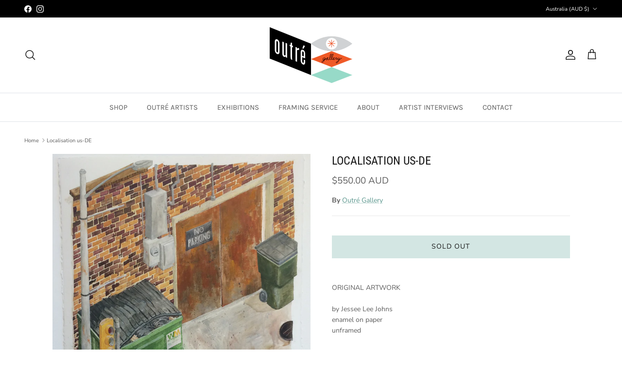

--- FILE ---
content_type: text/html; charset=utf-8
request_url: https://www.outregallery.com/products/localisation-us-de
body_size: 25693
content:
<!doctype html>
<html class="no-js" lang="en" dir="ltr">
<head><meta charset="utf-8">
<meta name="viewport" content="width=device-width,initial-scale=1">
<title>Localisation us-DE &ndash; Outré Gallery</title><link rel="canonical" href="https://www.outregallery.com/products/localisation-us-de"><link rel="icon" href="//www.outregallery.com/cdn/shop/files/favicon.png?crop=center&height=48&v=1749446131&width=48" type="image/png">
  <link rel="apple-touch-icon" href="//www.outregallery.com/cdn/shop/files/favicon.png?crop=center&height=180&v=1749446131&width=180"><meta name="description" content="ORIGINAL ARTWORKby Jessee Lee Johnsenamel on paperunframed"><meta property="og:site_name" content="Outré Gallery">
<meta property="og:url" content="https://www.outregallery.com/products/localisation-us-de">
<meta property="og:title" content="Localisation us-DE">
<meta property="og:type" content="product">
<meta property="og:description" content="ORIGINAL ARTWORKby Jessee Lee Johnsenamel on paperunframed"><meta property="og:image" content="http://www.outregallery.com/cdn/shop/products/DN.jpg?crop=center&height=1200&v=1477218836&width=1200">
  <meta property="og:image:secure_url" content="https://www.outregallery.com/cdn/shop/products/DN.jpg?crop=center&height=1200&v=1477218836&width=1200">
  <meta property="og:image:width" content="1573">
  <meta property="og:image:height" content="2048"><meta property="og:price:amount" content="550.00">
  <meta property="og:price:currency" content="AUD"><meta name="twitter:card" content="summary_large_image">
<meta name="twitter:title" content="Localisation us-DE">
<meta name="twitter:description" content="ORIGINAL ARTWORKby Jessee Lee Johnsenamel on paperunframed">
<style>@font-face {
  font-family: "Nunito Sans";
  font-weight: 400;
  font-style: normal;
  font-display: fallback;
  src: url("//www.outregallery.com/cdn/fonts/nunito_sans/nunitosans_n4.0276fe080df0ca4e6a22d9cb55aed3ed5ba6b1da.woff2") format("woff2"),
       url("//www.outregallery.com/cdn/fonts/nunito_sans/nunitosans_n4.b4964bee2f5e7fd9c3826447e73afe2baad607b7.woff") format("woff");
}
@font-face {
  font-family: "Nunito Sans";
  font-weight: 700;
  font-style: normal;
  font-display: fallback;
  src: url("//www.outregallery.com/cdn/fonts/nunito_sans/nunitosans_n7.25d963ed46da26098ebeab731e90d8802d989fa5.woff2") format("woff2"),
       url("//www.outregallery.com/cdn/fonts/nunito_sans/nunitosans_n7.d32e3219b3d2ec82285d3027bd673efc61a996c8.woff") format("woff");
}
@font-face {
  font-family: "Nunito Sans";
  font-weight: 500;
  font-style: normal;
  font-display: fallback;
  src: url("//www.outregallery.com/cdn/fonts/nunito_sans/nunitosans_n5.6fc0ed1feb3fc393c40619f180fc49c4d0aae0db.woff2") format("woff2"),
       url("//www.outregallery.com/cdn/fonts/nunito_sans/nunitosans_n5.2c84830b46099cbcc1095f30e0957b88b914e50a.woff") format("woff");
}
@font-face {
  font-family: "Nunito Sans";
  font-weight: 400;
  font-style: italic;
  font-display: fallback;
  src: url("//www.outregallery.com/cdn/fonts/nunito_sans/nunitosans_i4.6e408730afac1484cf297c30b0e67c86d17fc586.woff2") format("woff2"),
       url("//www.outregallery.com/cdn/fonts/nunito_sans/nunitosans_i4.c9b6dcbfa43622b39a5990002775a8381942ae38.woff") format("woff");
}
@font-face {
  font-family: "Nunito Sans";
  font-weight: 700;
  font-style: italic;
  font-display: fallback;
  src: url("//www.outregallery.com/cdn/fonts/nunito_sans/nunitosans_i7.8c1124729eec046a321e2424b2acf328c2c12139.woff2") format("woff2"),
       url("//www.outregallery.com/cdn/fonts/nunito_sans/nunitosans_i7.af4cda04357273e0996d21184432bcb14651a64d.woff") format("woff");
}
@font-face {
  font-family: "Roboto Condensed";
  font-weight: 400;
  font-style: normal;
  font-display: fallback;
  src: url("//www.outregallery.com/cdn/fonts/roboto_condensed/robotocondensed_n4.01812de96ca5a5e9d19bef3ca9cc80dd1bf6c8b8.woff2") format("woff2"),
       url("//www.outregallery.com/cdn/fonts/roboto_condensed/robotocondensed_n4.3930e6ddba458dc3cb725a82a2668eac3c63c104.woff") format("woff");
}
@font-face {
  font-family: "Archivo Narrow";
  font-weight: 400;
  font-style: normal;
  font-display: fallback;
  src: url("//www.outregallery.com/cdn/fonts/archivo_narrow/archivonarrow_n4.5c3bab850a22055c235cf940f895d873a8689d70.woff2") format("woff2"),
       url("//www.outregallery.com/cdn/fonts/archivo_narrow/archivonarrow_n4.ea12dd22d3319d164475c1d047ae8f973041a9ff.woff") format("woff");
}
@font-face {
  font-family: Karla;
  font-weight: 400;
  font-style: normal;
  font-display: fallback;
  src: url("//www.outregallery.com/cdn/fonts/karla/karla_n4.40497e07df527e6a50e58fb17ef1950c72f3e32c.woff2") format("woff2"),
       url("//www.outregallery.com/cdn/fonts/karla/karla_n4.e9f6f9de321061073c6bfe03c28976ba8ce6ee18.woff") format("woff");
}
@font-face {
  font-family: Karla;
  font-weight: 600;
  font-style: normal;
  font-display: fallback;
  src: url("//www.outregallery.com/cdn/fonts/karla/karla_n6.11d2ca9baa9358585c001bdea96cf4efec1c541a.woff2") format("woff2"),
       url("//www.outregallery.com/cdn/fonts/karla/karla_n6.f61bdbc760ad3ce235abbf92fc104026b8312806.woff") format("woff");
}
:root {
  --page-container-width:          1980px;
  --reading-container-width:       720px;
  --divider-opacity:               0.14;
  --gutter-large:                  30px;
  --gutter-desktop:                20px;
  --gutter-mobile:                 16px;
  --section-padding:               50px;
  --larger-section-padding:        80px;
  --larger-section-padding-mobile: 60px;
  --largest-section-padding:       110px;
  --aos-animate-duration:          0.6s;

  --base-font-family:              "Nunito Sans", sans-serif;
  --base-font-weight:              400;
  --base-font-style:               normal;
  --heading-font-family:           "Roboto Condensed", sans-serif;
  --heading-font-weight:           400;
  --heading-font-style:            normal;
  --logo-font-family:              "Archivo Narrow", sans-serif;
  --logo-font-weight:              400;
  --logo-font-style:               normal;
  --nav-font-family:               Karla, sans-serif;
  --nav-font-weight:               400;
  --nav-font-style:                normal;

  --base-text-size:14px;
  --base-line-height:              1.6;
  --input-text-size:16px;
  --smaller-text-size-1:11px;
  --smaller-text-size-2:14px;
  --smaller-text-size-3:11px;
  --smaller-text-size-4:10px;
  --larger-text-size:24px;
  --super-large-text-size:42px;
  --super-large-mobile-text-size:19px;
  --larger-mobile-text-size:19px;
  --logo-text-size:24px;--btn-letter-spacing: 0.08em;
    --btn-text-transform: uppercase;
    --button-text-size: 12px;
    --quickbuy-button-text-size: 12;
    --small-feature-link-font-size: 0.75em;
    --input-btn-padding-top:             1.2em;
    --input-btn-padding-bottom:          1.2em;--heading-text-transform:uppercase;
  --nav-text-size:                      15px;
  --mobile-menu-font-weight:            600;

  --body-bg-color:                      255 255 255;
  --bg-color:                           255 255 255;
  --body-text-color:                    92 92 92;
  --text-color:                         92 92 92;

  --header-text-col:                    #171717;--header-text-hover-col:             var(--main-nav-link-hover-col);--header-bg-col:                     #ffffff;
  --heading-color:                     23 23 23;
  --body-heading-color:                23 23 23;
  --heading-divider-col:               #dfe3e8;

  --logo-col:                          #171717;
  --main-nav-bg:                       #ffffff;
  --main-nav-link-col:                 #5c5c5c;
  --main-nav-link-hover-col:           #f13a12;
  --main-nav-link-featured-col:        #5a968d;

  --link-color:                        90 150 141;
  --body-link-color:                   90 150 141;

  --btn-bg-color:                        211 230 227;
  --btn-bg-hover-color:                  90 150 141;
  --btn-border-color:                    211 230 227;
  --btn-border-hover-color:              90 150 141;
  --btn-text-color:                      23 23 23;
  --btn-text-hover-color:                23 23 23;--btn-alt-bg-color:                    255 255 255;
  --btn-alt-text-color:                  35 35 35;
  --btn-alt-border-color:                35 35 35;
  --btn-alt-border-hover-color:          35 35 35;--btn-ter-bg-color:                    235 235 235;
  --btn-ter-text-color:                  41 41 41;
  --btn-ter-bg-hover-color:              211 230 227;
  --btn-ter-text-hover-color:            23 23 23;--btn-border-radius: 0;--color-scheme-default:                             #ffffff;
  --color-scheme-default-color:                       255 255 255;
  --color-scheme-default-text-color:                  92 92 92;
  --color-scheme-default-head-color:                  23 23 23;
  --color-scheme-default-link-color:                  90 150 141;
  --color-scheme-default-btn-text-color:              23 23 23;
  --color-scheme-default-btn-text-hover-color:        23 23 23;
  --color-scheme-default-btn-bg-color:                211 230 227;
  --color-scheme-default-btn-bg-hover-color:          90 150 141;
  --color-scheme-default-btn-border-color:            211 230 227;
  --color-scheme-default-btn-border-hover-color:      90 150 141;
  --color-scheme-default-btn-alt-text-color:          35 35 35;
  --color-scheme-default-btn-alt-bg-color:            255 255 255;
  --color-scheme-default-btn-alt-border-color:        35 35 35;
  --color-scheme-default-btn-alt-border-hover-color:  35 35 35;

  --color-scheme-1:                             #343434;
  --color-scheme-1-color:                       52 52 52;
  --color-scheme-1-text-color:                  52 52 52;
  --color-scheme-1-head-color:                  52 52 52;
  --color-scheme-1-link-color:                  52 52 52;
  --color-scheme-1-btn-text-color:              255 255 255;
  --color-scheme-1-btn-text-hover-color:        255 255 255;
  --color-scheme-1-btn-bg-color:                35 35 35;
  --color-scheme-1-btn-bg-hover-color:          0 0 0;
  --color-scheme-1-btn-border-color:            35 35 35;
  --color-scheme-1-btn-border-hover-color:      0 0 0;
  --color-scheme-1-btn-alt-text-color:          35 35 35;
  --color-scheme-1-btn-alt-bg-color:            255 255 255;
  --color-scheme-1-btn-alt-border-color:        35 35 35;
  --color-scheme-1-btn-alt-border-hover-color:  35 35 35;

  --color-scheme-2:                             #f2f2f2;
  --color-scheme-2-color:                       242 242 242;
  --color-scheme-2-text-color:                  52 52 52;
  --color-scheme-2-head-color:                  52 52 52;
  --color-scheme-2-link-color:                  52 52 52;
  --color-scheme-2-btn-text-color:              255 255 255;
  --color-scheme-2-btn-text-hover-color:        255 255 255;
  --color-scheme-2-btn-bg-color:                35 35 35;
  --color-scheme-2-btn-bg-hover-color:          0 0 0;
  --color-scheme-2-btn-border-color:            35 35 35;
  --color-scheme-2-btn-border-hover-color:      0 0 0;
  --color-scheme-2-btn-alt-text-color:          35 35 35;
  --color-scheme-2-btn-alt-bg-color:            255 255 255;
  --color-scheme-2-btn-alt-border-color:        35 35 35;
  --color-scheme-2-btn-alt-border-hover-color:  35 35 35;

  /* Shop Pay payment terms */
  --payment-terms-background-color:    #ffffff;--quickbuy-bg: 52 52 52;--body-input-background-color:       rgb(var(--body-bg-color));
  --input-background-color:            rgb(var(--body-bg-color));
  --body-input-text-color:             var(--body-text-color);
  --input-text-color:                  var(--body-text-color);
  --body-input-border-color:           rgb(214, 214, 214);
  --input-border-color:                rgb(214, 214, 214);
  --input-border-color-hover:          rgb(165, 165, 165);
  --input-border-color-active:         rgb(92, 92, 92);

  --swatch-cross-svg:                  url("data:image/svg+xml,%3Csvg xmlns='http://www.w3.org/2000/svg' width='240' height='240' viewBox='0 0 24 24' fill='none' stroke='rgb(214, 214, 214)' stroke-width='0.09' preserveAspectRatio='none' %3E%3Cline x1='24' y1='0' x2='0' y2='24'%3E%3C/line%3E%3C/svg%3E");
  --swatch-cross-hover:                url("data:image/svg+xml,%3Csvg xmlns='http://www.w3.org/2000/svg' width='240' height='240' viewBox='0 0 24 24' fill='none' stroke='rgb(165, 165, 165)' stroke-width='0.09' preserveAspectRatio='none' %3E%3Cline x1='24' y1='0' x2='0' y2='24'%3E%3C/line%3E%3C/svg%3E");
  --swatch-cross-active:               url("data:image/svg+xml,%3Csvg xmlns='http://www.w3.org/2000/svg' width='240' height='240' viewBox='0 0 24 24' fill='none' stroke='rgb(92, 92, 92)' stroke-width='0.09' preserveAspectRatio='none' %3E%3Cline x1='24' y1='0' x2='0' y2='24'%3E%3C/line%3E%3C/svg%3E");

  --footer-divider-col:                #ffffff;
  --footer-text-col:                   255 255 255;
  --footer-heading-col:                255 255 255;
  --footer-bg:                         #5a968d;--product-label-overlay-justify: flex-start;--product-label-overlay-align: flex-start;--product-label-overlay-reduction-text:   #ffffff;
  --product-label-overlay-reduction-bg:     #c20000;
  --product-label-overlay-stock-text:       #ffffff;
  --product-label-overlay-stock-bg:         #09728c;
  --product-label-overlay-new-text:         #ffffff;
  --product-label-overlay-new-bg:           #c16452;
  --product-label-overlay-meta-text:        #ffffff;
  --product-label-overlay-meta-bg:          #5c5c5c;
  --product-label-sale-text:                #c20000;
  --product-label-sold-text:                #171717;
  --product-label-preorder-text:            #3ea36a;

  --product-block-crop-align:               center;

  
  --product-block-price-align:              center;
  --product-block-price-item-margin-start:  .25rem;
  --product-block-price-item-margin-end:    .25rem;
  

  --collection-block-image-position:   center center;

  --swatch-picker-image-size:          40px;
  --swatch-crop-align:                 center center;

  --image-overlay-text-color:          255 255 255;--image-overlay-bg:                  rgba(0, 0, 0, 0.11);
  --image-overlay-shadow-start:        rgb(0 0 0 / 0.15);
  --image-overlay-box-opacity:         0.9;.image-overlay--bg-box .text-overlay .text-overlay__text {
      --image-overlay-box-bg: 255 255 255;
      --heading-color: var(--body-heading-color);
      --text-color: var(--body-text-color);
      --link-color: var(--body-link-color);
    }--product-inventory-ok-box-color:            #f2faf0;
  --product-inventory-ok-text-color:           #108043;
  --product-inventory-ok-icon-box-fill-color:  #fff;
  --product-inventory-low-box-color:           #fcf1cd;
  --product-inventory-low-text-color:          #dd9a1a;
  --product-inventory-low-icon-box-fill-color: #fff;
  --product-inventory-low-text-color-channels: 16, 128, 67;
  --product-inventory-ok-text-color-channels:  221, 154, 26;

  --rating-star-color: 193 100 82;
}::selection {
    background: rgb(var(--body-heading-color));
    color: rgb(var(--body-bg-color));
  }
  ::-moz-selection {
    background: rgb(var(--body-heading-color));
    color: rgb(var(--body-bg-color));
  }.use-color-scheme--default {
  --product-label-sale-text:           #c20000;
  --product-label-sold-text:           #171717;
  --product-label-preorder-text:       #3ea36a;
  --input-background-color:            rgb(var(--body-bg-color));
  --input-text-color:                  var(--body-input-text-color);
  --input-border-color:                rgb(214, 214, 214);
  --input-border-color-hover:          rgb(165, 165, 165);
  --input-border-color-active:         rgb(92, 92, 92);
}</style>

  <link href="//www.outregallery.com/cdn/shop/t/33/assets/main.css?v=155629054497702245621754608813" rel="stylesheet" type="text/css" media="all" />
<link rel="preload" as="font" href="//www.outregallery.com/cdn/fonts/nunito_sans/nunitosans_n4.0276fe080df0ca4e6a22d9cb55aed3ed5ba6b1da.woff2" type="font/woff2" crossorigin><link rel="preload" as="font" href="//www.outregallery.com/cdn/fonts/roboto_condensed/robotocondensed_n4.01812de96ca5a5e9d19bef3ca9cc80dd1bf6c8b8.woff2" type="font/woff2" crossorigin><script>
    document.documentElement.className = document.documentElement.className.replace('no-js', 'js');

    window.theme = {
      info: {
        name: 'Symmetry',
        version: '7.3.0'
      },
      device: {
        hasTouch: window.matchMedia('(any-pointer: coarse)').matches,
        hasHover: window.matchMedia('(hover: hover)').matches
      },
      mediaQueries: {
        md: '(min-width: 768px)',
        productMediaCarouselBreak: '(min-width: 1041px)'
      },
      routes: {
        base: 'https://www.outregallery.com',
        cart: '/cart',
        cartAdd: '/cart/add.js',
        cartUpdate: '/cart/update.js',
        predictiveSearch: '/search/suggest'
      },
      strings: {
        cartTermsConfirmation: "You must agree to the terms and conditions before continuing.",
        cartItemsQuantityError: "You can only add [QUANTITY] of this item to your cart.",
        generalSearchViewAll: "View all search results",
        noStock: "Sold out",
        noVariant: "Unavailable",
        productsProductChooseA: "Choose a",
        generalSearchPages: "Pages",
        generalSearchNoResultsWithoutTerms: "Sorry, we couldnʼt find any results",
        shippingCalculator: {
          singleRate: "There is one shipping rate for this destination:",
          multipleRates: "There are multiple shipping rates for this destination:",
          noRates: "We do not ship to this destination."
        }
      },
      settings: {
        moneyWithCurrencyFormat: "${{amount}} AUD",
        cartType: "drawer",
        afterAddToCart: "drawer",
        quickbuyStyle: "button",
        externalLinksNewTab: true,
        internalLinksSmoothScroll: true
      }
    }

    theme.inlineNavigationCheck = function() {
      var pageHeader = document.querySelector('.pageheader'),
          inlineNavContainer = pageHeader.querySelector('.logo-area__left__inner'),
          inlineNav = inlineNavContainer.querySelector('.navigation--left');
      if (inlineNav && getComputedStyle(inlineNav).display != 'none') {
        var inlineMenuCentered = document.querySelector('.pageheader--layout-inline-menu-center'),
            logoContainer = document.querySelector('.logo-area__middle__inner');
        if(inlineMenuCentered) {
          var rightWidth = document.querySelector('.logo-area__right__inner').clientWidth,
              middleWidth = logoContainer.clientWidth,
              logoArea = document.querySelector('.logo-area'),
              computedLogoAreaStyle = getComputedStyle(logoArea),
              logoAreaInnerWidth = logoArea.clientWidth - Math.ceil(parseFloat(computedLogoAreaStyle.paddingLeft)) - Math.ceil(parseFloat(computedLogoAreaStyle.paddingRight)),
              availableNavWidth = logoAreaInnerWidth - Math.max(rightWidth, middleWidth) * 2 - 40;
          inlineNavContainer.style.maxWidth = availableNavWidth + 'px';
        }

        var firstInlineNavLink = inlineNav.querySelector('.navigation__item:first-child'),
            lastInlineNavLink = inlineNav.querySelector('.navigation__item:last-child');
        if (lastInlineNavLink) {
          var inlineNavWidth = null;
          if(document.querySelector('html[dir=rtl]')) {
            inlineNavWidth = firstInlineNavLink.offsetLeft - lastInlineNavLink.offsetLeft + firstInlineNavLink.offsetWidth;
          } else {
            inlineNavWidth = lastInlineNavLink.offsetLeft - firstInlineNavLink.offsetLeft + lastInlineNavLink.offsetWidth;
          }
          if (inlineNavContainer.offsetWidth >= inlineNavWidth) {
            pageHeader.classList.add('pageheader--layout-inline-permitted');
            var tallLogo = logoContainer.clientHeight > lastInlineNavLink.clientHeight + 20;
            if (tallLogo) {
              inlineNav.classList.add('navigation--tight-underline');
            } else {
              inlineNav.classList.remove('navigation--tight-underline');
            }
          } else {
            pageHeader.classList.remove('pageheader--layout-inline-permitted');
          }
        }
      }
    };

    theme.setInitialHeaderHeightProperty = () => {
      const section = document.querySelector('.section-header');
      if (section) {
        document.documentElement.style.setProperty('--theme-header-height', Math.ceil(section.clientHeight) + 'px');
      }
    };
  </script>

  <script src="//www.outregallery.com/cdn/shop/t/33/assets/main.js?v=71597228913418551581754608813" defer></script>
    <script src="//www.outregallery.com/cdn/shop/t/33/assets/animate-on-scroll.js?v=15249566486942820451754608813" defer></script>
    <link href="//www.outregallery.com/cdn/shop/t/33/assets/animate-on-scroll.css?v=116824741000487223811754608813" rel="stylesheet" type="text/css" media="all" />
  

  <script>window.performance && window.performance.mark && window.performance.mark('shopify.content_for_header.start');</script><meta name="facebook-domain-verification" content="b7olhp3dsnghgl2n8r03o1vffjz05r">
<meta id="shopify-digital-wallet" name="shopify-digital-wallet" content="/5343609/digital_wallets/dialog">
<meta name="shopify-checkout-api-token" content="a8899868fa2880890c820f4cfcb26d68">
<link rel="alternate" type="application/json+oembed" href="https://www.outregallery.com/products/localisation-us-de.oembed">
<script async="async" src="/checkouts/internal/preloads.js?locale=en-AU"></script>
<link rel="preconnect" href="https://shop.app" crossorigin="anonymous">
<script async="async" src="https://shop.app/checkouts/internal/preloads.js?locale=en-AU&shop_id=5343609" crossorigin="anonymous"></script>
<script id="apple-pay-shop-capabilities" type="application/json">{"shopId":5343609,"countryCode":"AU","currencyCode":"AUD","merchantCapabilities":["supports3DS"],"merchantId":"gid:\/\/shopify\/Shop\/5343609","merchantName":"Outré Gallery","requiredBillingContactFields":["postalAddress","email","phone"],"requiredShippingContactFields":["postalAddress","email","phone"],"shippingType":"shipping","supportedNetworks":["visa","masterCard"],"total":{"type":"pending","label":"Outré Gallery","amount":"1.00"},"shopifyPaymentsEnabled":true,"supportsSubscriptions":true}</script>
<script id="shopify-features" type="application/json">{"accessToken":"a8899868fa2880890c820f4cfcb26d68","betas":["rich-media-storefront-analytics"],"domain":"www.outregallery.com","predictiveSearch":true,"shopId":5343609,"locale":"en"}</script>
<script>var Shopify = Shopify || {};
Shopify.shop = "outre-gallery-australia.myshopify.com";
Shopify.locale = "en";
Shopify.currency = {"active":"AUD","rate":"1.0"};
Shopify.country = "AU";
Shopify.theme = {"name":"Production","id":153863258368,"schema_name":"Symmetry","schema_version":"7.3.0","theme_store_id":568,"role":"main"};
Shopify.theme.handle = "null";
Shopify.theme.style = {"id":null,"handle":null};
Shopify.cdnHost = "www.outregallery.com/cdn";
Shopify.routes = Shopify.routes || {};
Shopify.routes.root = "/";</script>
<script type="module">!function(o){(o.Shopify=o.Shopify||{}).modules=!0}(window);</script>
<script>!function(o){function n(){var o=[];function n(){o.push(Array.prototype.slice.apply(arguments))}return n.q=o,n}var t=o.Shopify=o.Shopify||{};t.loadFeatures=n(),t.autoloadFeatures=n()}(window);</script>
<script>
  window.ShopifyPay = window.ShopifyPay || {};
  window.ShopifyPay.apiHost = "shop.app\/pay";
  window.ShopifyPay.redirectState = null;
</script>
<script id="shop-js-analytics" type="application/json">{"pageType":"product"}</script>
<script defer="defer" async type="module" src="//www.outregallery.com/cdn/shopifycloud/shop-js/modules/v2/client.init-shop-cart-sync_BdyHc3Nr.en.esm.js"></script>
<script defer="defer" async type="module" src="//www.outregallery.com/cdn/shopifycloud/shop-js/modules/v2/chunk.common_Daul8nwZ.esm.js"></script>
<script type="module">
  await import("//www.outregallery.com/cdn/shopifycloud/shop-js/modules/v2/client.init-shop-cart-sync_BdyHc3Nr.en.esm.js");
await import("//www.outregallery.com/cdn/shopifycloud/shop-js/modules/v2/chunk.common_Daul8nwZ.esm.js");

  window.Shopify.SignInWithShop?.initShopCartSync?.({"fedCMEnabled":true,"windoidEnabled":true});

</script>
<script>
  window.Shopify = window.Shopify || {};
  if (!window.Shopify.featureAssets) window.Shopify.featureAssets = {};
  window.Shopify.featureAssets['shop-js'] = {"shop-cart-sync":["modules/v2/client.shop-cart-sync_QYOiDySF.en.esm.js","modules/v2/chunk.common_Daul8nwZ.esm.js"],"init-fed-cm":["modules/v2/client.init-fed-cm_DchLp9rc.en.esm.js","modules/v2/chunk.common_Daul8nwZ.esm.js"],"shop-button":["modules/v2/client.shop-button_OV7bAJc5.en.esm.js","modules/v2/chunk.common_Daul8nwZ.esm.js"],"init-windoid":["modules/v2/client.init-windoid_DwxFKQ8e.en.esm.js","modules/v2/chunk.common_Daul8nwZ.esm.js"],"shop-cash-offers":["modules/v2/client.shop-cash-offers_DWtL6Bq3.en.esm.js","modules/v2/chunk.common_Daul8nwZ.esm.js","modules/v2/chunk.modal_CQq8HTM6.esm.js"],"shop-toast-manager":["modules/v2/client.shop-toast-manager_CX9r1SjA.en.esm.js","modules/v2/chunk.common_Daul8nwZ.esm.js"],"init-shop-email-lookup-coordinator":["modules/v2/client.init-shop-email-lookup-coordinator_UhKnw74l.en.esm.js","modules/v2/chunk.common_Daul8nwZ.esm.js"],"pay-button":["modules/v2/client.pay-button_DzxNnLDY.en.esm.js","modules/v2/chunk.common_Daul8nwZ.esm.js"],"avatar":["modules/v2/client.avatar_BTnouDA3.en.esm.js"],"init-shop-cart-sync":["modules/v2/client.init-shop-cart-sync_BdyHc3Nr.en.esm.js","modules/v2/chunk.common_Daul8nwZ.esm.js"],"shop-login-button":["modules/v2/client.shop-login-button_D8B466_1.en.esm.js","modules/v2/chunk.common_Daul8nwZ.esm.js","modules/v2/chunk.modal_CQq8HTM6.esm.js"],"init-customer-accounts-sign-up":["modules/v2/client.init-customer-accounts-sign-up_C8fpPm4i.en.esm.js","modules/v2/client.shop-login-button_D8B466_1.en.esm.js","modules/v2/chunk.common_Daul8nwZ.esm.js","modules/v2/chunk.modal_CQq8HTM6.esm.js"],"init-shop-for-new-customer-accounts":["modules/v2/client.init-shop-for-new-customer-accounts_CVTO0Ztu.en.esm.js","modules/v2/client.shop-login-button_D8B466_1.en.esm.js","modules/v2/chunk.common_Daul8nwZ.esm.js","modules/v2/chunk.modal_CQq8HTM6.esm.js"],"init-customer-accounts":["modules/v2/client.init-customer-accounts_dRgKMfrE.en.esm.js","modules/v2/client.shop-login-button_D8B466_1.en.esm.js","modules/v2/chunk.common_Daul8nwZ.esm.js","modules/v2/chunk.modal_CQq8HTM6.esm.js"],"shop-follow-button":["modules/v2/client.shop-follow-button_CkZpjEct.en.esm.js","modules/v2/chunk.common_Daul8nwZ.esm.js","modules/v2/chunk.modal_CQq8HTM6.esm.js"],"lead-capture":["modules/v2/client.lead-capture_BntHBhfp.en.esm.js","modules/v2/chunk.common_Daul8nwZ.esm.js","modules/v2/chunk.modal_CQq8HTM6.esm.js"],"checkout-modal":["modules/v2/client.checkout-modal_CfxcYbTm.en.esm.js","modules/v2/chunk.common_Daul8nwZ.esm.js","modules/v2/chunk.modal_CQq8HTM6.esm.js"],"shop-login":["modules/v2/client.shop-login_Da4GZ2H6.en.esm.js","modules/v2/chunk.common_Daul8nwZ.esm.js","modules/v2/chunk.modal_CQq8HTM6.esm.js"],"payment-terms":["modules/v2/client.payment-terms_MV4M3zvL.en.esm.js","modules/v2/chunk.common_Daul8nwZ.esm.js","modules/v2/chunk.modal_CQq8HTM6.esm.js"]};
</script>
<script id="__st">var __st={"a":5343609,"offset":39600,"reqid":"8bf91ea1-f436-4833-a8a7-7f96907b6b59-1768978460","pageurl":"www.outregallery.com\/products\/localisation-us-de","u":"da2b23316a57","p":"product","rtyp":"product","rid":8790129868};</script>
<script>window.ShopifyPaypalV4VisibilityTracking = true;</script>
<script id="captcha-bootstrap">!function(){'use strict';const t='contact',e='account',n='new_comment',o=[[t,t],['blogs',n],['comments',n],[t,'customer']],c=[[e,'customer_login'],[e,'guest_login'],[e,'recover_customer_password'],[e,'create_customer']],r=t=>t.map((([t,e])=>`form[action*='/${t}']:not([data-nocaptcha='true']) input[name='form_type'][value='${e}']`)).join(','),a=t=>()=>t?[...document.querySelectorAll(t)].map((t=>t.form)):[];function s(){const t=[...o],e=r(t);return a(e)}const i='password',u='form_key',d=['recaptcha-v3-token','g-recaptcha-response','h-captcha-response',i],f=()=>{try{return window.sessionStorage}catch{return}},m='__shopify_v',_=t=>t.elements[u];function p(t,e,n=!1){try{const o=window.sessionStorage,c=JSON.parse(o.getItem(e)),{data:r}=function(t){const{data:e,action:n}=t;return t[m]||n?{data:e,action:n}:{data:t,action:n}}(c);for(const[e,n]of Object.entries(r))t.elements[e]&&(t.elements[e].value=n);n&&o.removeItem(e)}catch(o){console.error('form repopulation failed',{error:o})}}const l='form_type',E='cptcha';function T(t){t.dataset[E]=!0}const w=window,h=w.document,L='Shopify',v='ce_forms',y='captcha';let A=!1;((t,e)=>{const n=(g='f06e6c50-85a8-45c8-87d0-21a2b65856fe',I='https://cdn.shopify.com/shopifycloud/storefront-forms-hcaptcha/ce_storefront_forms_captcha_hcaptcha.v1.5.2.iife.js',D={infoText:'Protected by hCaptcha',privacyText:'Privacy',termsText:'Terms'},(t,e,n)=>{const o=w[L][v],c=o.bindForm;if(c)return c(t,g,e,D).then(n);var r;o.q.push([[t,g,e,D],n]),r=I,A||(h.body.append(Object.assign(h.createElement('script'),{id:'captcha-provider',async:!0,src:r})),A=!0)});var g,I,D;w[L]=w[L]||{},w[L][v]=w[L][v]||{},w[L][v].q=[],w[L][y]=w[L][y]||{},w[L][y].protect=function(t,e){n(t,void 0,e),T(t)},Object.freeze(w[L][y]),function(t,e,n,w,h,L){const[v,y,A,g]=function(t,e,n){const i=e?o:[],u=t?c:[],d=[...i,...u],f=r(d),m=r(i),_=r(d.filter((([t,e])=>n.includes(e))));return[a(f),a(m),a(_),s()]}(w,h,L),I=t=>{const e=t.target;return e instanceof HTMLFormElement?e:e&&e.form},D=t=>v().includes(t);t.addEventListener('submit',(t=>{const e=I(t);if(!e)return;const n=D(e)&&!e.dataset.hcaptchaBound&&!e.dataset.recaptchaBound,o=_(e),c=g().includes(e)&&(!o||!o.value);(n||c)&&t.preventDefault(),c&&!n&&(function(t){try{if(!f())return;!function(t){const e=f();if(!e)return;const n=_(t);if(!n)return;const o=n.value;o&&e.removeItem(o)}(t);const e=Array.from(Array(32),(()=>Math.random().toString(36)[2])).join('');!function(t,e){_(t)||t.append(Object.assign(document.createElement('input'),{type:'hidden',name:u})),t.elements[u].value=e}(t,e),function(t,e){const n=f();if(!n)return;const o=[...t.querySelectorAll(`input[type='${i}']`)].map((({name:t})=>t)),c=[...d,...o],r={};for(const[a,s]of new FormData(t).entries())c.includes(a)||(r[a]=s);n.setItem(e,JSON.stringify({[m]:1,action:t.action,data:r}))}(t,e)}catch(e){console.error('failed to persist form',e)}}(e),e.submit())}));const S=(t,e)=>{t&&!t.dataset[E]&&(n(t,e.some((e=>e===t))),T(t))};for(const o of['focusin','change'])t.addEventListener(o,(t=>{const e=I(t);D(e)&&S(e,y())}));const B=e.get('form_key'),M=e.get(l),P=B&&M;t.addEventListener('DOMContentLoaded',(()=>{const t=y();if(P)for(const e of t)e.elements[l].value===M&&p(e,B);[...new Set([...A(),...v().filter((t=>'true'===t.dataset.shopifyCaptcha))])].forEach((e=>S(e,t)))}))}(h,new URLSearchParams(w.location.search),n,t,e,['guest_login'])})(!0,!0)}();</script>
<script integrity="sha256-4kQ18oKyAcykRKYeNunJcIwy7WH5gtpwJnB7kiuLZ1E=" data-source-attribution="shopify.loadfeatures" defer="defer" src="//www.outregallery.com/cdn/shopifycloud/storefront/assets/storefront/load_feature-a0a9edcb.js" crossorigin="anonymous"></script>
<script crossorigin="anonymous" defer="defer" src="//www.outregallery.com/cdn/shopifycloud/storefront/assets/shopify_pay/storefront-65b4c6d7.js?v=20250812"></script>
<script data-source-attribution="shopify.dynamic_checkout.dynamic.init">var Shopify=Shopify||{};Shopify.PaymentButton=Shopify.PaymentButton||{isStorefrontPortableWallets:!0,init:function(){window.Shopify.PaymentButton.init=function(){};var t=document.createElement("script");t.src="https://www.outregallery.com/cdn/shopifycloud/portable-wallets/latest/portable-wallets.en.js",t.type="module",document.head.appendChild(t)}};
</script>
<script data-source-attribution="shopify.dynamic_checkout.buyer_consent">
  function portableWalletsHideBuyerConsent(e){var t=document.getElementById("shopify-buyer-consent"),n=document.getElementById("shopify-subscription-policy-button");t&&n&&(t.classList.add("hidden"),t.setAttribute("aria-hidden","true"),n.removeEventListener("click",e))}function portableWalletsShowBuyerConsent(e){var t=document.getElementById("shopify-buyer-consent"),n=document.getElementById("shopify-subscription-policy-button");t&&n&&(t.classList.remove("hidden"),t.removeAttribute("aria-hidden"),n.addEventListener("click",e))}window.Shopify?.PaymentButton&&(window.Shopify.PaymentButton.hideBuyerConsent=portableWalletsHideBuyerConsent,window.Shopify.PaymentButton.showBuyerConsent=portableWalletsShowBuyerConsent);
</script>
<script data-source-attribution="shopify.dynamic_checkout.cart.bootstrap">document.addEventListener("DOMContentLoaded",(function(){function t(){return document.querySelector("shopify-accelerated-checkout-cart, shopify-accelerated-checkout")}if(t())Shopify.PaymentButton.init();else{new MutationObserver((function(e,n){t()&&(Shopify.PaymentButton.init(),n.disconnect())})).observe(document.body,{childList:!0,subtree:!0})}}));
</script>
<link id="shopify-accelerated-checkout-styles" rel="stylesheet" media="screen" href="https://www.outregallery.com/cdn/shopifycloud/portable-wallets/latest/accelerated-checkout-backwards-compat.css" crossorigin="anonymous">
<style id="shopify-accelerated-checkout-cart">
        #shopify-buyer-consent {
  margin-top: 1em;
  display: inline-block;
  width: 100%;
}

#shopify-buyer-consent.hidden {
  display: none;
}

#shopify-subscription-policy-button {
  background: none;
  border: none;
  padding: 0;
  text-decoration: underline;
  font-size: inherit;
  cursor: pointer;
}

#shopify-subscription-policy-button::before {
  box-shadow: none;
}

      </style>
<script id="sections-script" data-sections="related-products" defer="defer" src="//www.outregallery.com/cdn/shop/t/33/compiled_assets/scripts.js?v=7682"></script>
<script>window.performance && window.performance.mark && window.performance.mark('shopify.content_for_header.end');</script>
<!-- CC Custom Head Start --><!-- CC Custom Head End --><link href="https://monorail-edge.shopifysvc.com" rel="dns-prefetch">
<script>(function(){if ("sendBeacon" in navigator && "performance" in window) {try {var session_token_from_headers = performance.getEntriesByType('navigation')[0].serverTiming.find(x => x.name == '_s').description;} catch {var session_token_from_headers = undefined;}var session_cookie_matches = document.cookie.match(/_shopify_s=([^;]*)/);var session_token_from_cookie = session_cookie_matches && session_cookie_matches.length === 2 ? session_cookie_matches[1] : "";var session_token = session_token_from_headers || session_token_from_cookie || "";function handle_abandonment_event(e) {var entries = performance.getEntries().filter(function(entry) {return /monorail-edge.shopifysvc.com/.test(entry.name);});if (!window.abandonment_tracked && entries.length === 0) {window.abandonment_tracked = true;var currentMs = Date.now();var navigation_start = performance.timing.navigationStart;var payload = {shop_id: 5343609,url: window.location.href,navigation_start,duration: currentMs - navigation_start,session_token,page_type: "product"};window.navigator.sendBeacon("https://monorail-edge.shopifysvc.com/v1/produce", JSON.stringify({schema_id: "online_store_buyer_site_abandonment/1.1",payload: payload,metadata: {event_created_at_ms: currentMs,event_sent_at_ms: currentMs}}));}}window.addEventListener('pagehide', handle_abandonment_event);}}());</script>
<script id="web-pixels-manager-setup">(function e(e,d,r,n,o){if(void 0===o&&(o={}),!Boolean(null===(a=null===(i=window.Shopify)||void 0===i?void 0:i.analytics)||void 0===a?void 0:a.replayQueue)){var i,a;window.Shopify=window.Shopify||{};var t=window.Shopify;t.analytics=t.analytics||{};var s=t.analytics;s.replayQueue=[],s.publish=function(e,d,r){return s.replayQueue.push([e,d,r]),!0};try{self.performance.mark("wpm:start")}catch(e){}var l=function(){var e={modern:/Edge?\/(1{2}[4-9]|1[2-9]\d|[2-9]\d{2}|\d{4,})\.\d+(\.\d+|)|Firefox\/(1{2}[4-9]|1[2-9]\d|[2-9]\d{2}|\d{4,})\.\d+(\.\d+|)|Chrom(ium|e)\/(9{2}|\d{3,})\.\d+(\.\d+|)|(Maci|X1{2}).+ Version\/(15\.\d+|(1[6-9]|[2-9]\d|\d{3,})\.\d+)([,.]\d+|)( \(\w+\)|)( Mobile\/\w+|) Safari\/|Chrome.+OPR\/(9{2}|\d{3,})\.\d+\.\d+|(CPU[ +]OS|iPhone[ +]OS|CPU[ +]iPhone|CPU IPhone OS|CPU iPad OS)[ +]+(15[._]\d+|(1[6-9]|[2-9]\d|\d{3,})[._]\d+)([._]\d+|)|Android:?[ /-](13[3-9]|1[4-9]\d|[2-9]\d{2}|\d{4,})(\.\d+|)(\.\d+|)|Android.+Firefox\/(13[5-9]|1[4-9]\d|[2-9]\d{2}|\d{4,})\.\d+(\.\d+|)|Android.+Chrom(ium|e)\/(13[3-9]|1[4-9]\d|[2-9]\d{2}|\d{4,})\.\d+(\.\d+|)|SamsungBrowser\/([2-9]\d|\d{3,})\.\d+/,legacy:/Edge?\/(1[6-9]|[2-9]\d|\d{3,})\.\d+(\.\d+|)|Firefox\/(5[4-9]|[6-9]\d|\d{3,})\.\d+(\.\d+|)|Chrom(ium|e)\/(5[1-9]|[6-9]\d|\d{3,})\.\d+(\.\d+|)([\d.]+$|.*Safari\/(?![\d.]+ Edge\/[\d.]+$))|(Maci|X1{2}).+ Version\/(10\.\d+|(1[1-9]|[2-9]\d|\d{3,})\.\d+)([,.]\d+|)( \(\w+\)|)( Mobile\/\w+|) Safari\/|Chrome.+OPR\/(3[89]|[4-9]\d|\d{3,})\.\d+\.\d+|(CPU[ +]OS|iPhone[ +]OS|CPU[ +]iPhone|CPU IPhone OS|CPU iPad OS)[ +]+(10[._]\d+|(1[1-9]|[2-9]\d|\d{3,})[._]\d+)([._]\d+|)|Android:?[ /-](13[3-9]|1[4-9]\d|[2-9]\d{2}|\d{4,})(\.\d+|)(\.\d+|)|Mobile Safari.+OPR\/([89]\d|\d{3,})\.\d+\.\d+|Android.+Firefox\/(13[5-9]|1[4-9]\d|[2-9]\d{2}|\d{4,})\.\d+(\.\d+|)|Android.+Chrom(ium|e)\/(13[3-9]|1[4-9]\d|[2-9]\d{2}|\d{4,})\.\d+(\.\d+|)|Android.+(UC? ?Browser|UCWEB|U3)[ /]?(15\.([5-9]|\d{2,})|(1[6-9]|[2-9]\d|\d{3,})\.\d+)\.\d+|SamsungBrowser\/(5\.\d+|([6-9]|\d{2,})\.\d+)|Android.+MQ{2}Browser\/(14(\.(9|\d{2,})|)|(1[5-9]|[2-9]\d|\d{3,})(\.\d+|))(\.\d+|)|K[Aa][Ii]OS\/(3\.\d+|([4-9]|\d{2,})\.\d+)(\.\d+|)/},d=e.modern,r=e.legacy,n=navigator.userAgent;return n.match(d)?"modern":n.match(r)?"legacy":"unknown"}(),u="modern"===l?"modern":"legacy",c=(null!=n?n:{modern:"",legacy:""})[u],f=function(e){return[e.baseUrl,"/wpm","/b",e.hashVersion,"modern"===e.buildTarget?"m":"l",".js"].join("")}({baseUrl:d,hashVersion:r,buildTarget:u}),m=function(e){var d=e.version,r=e.bundleTarget,n=e.surface,o=e.pageUrl,i=e.monorailEndpoint;return{emit:function(e){var a=e.status,t=e.errorMsg,s=(new Date).getTime(),l=JSON.stringify({metadata:{event_sent_at_ms:s},events:[{schema_id:"web_pixels_manager_load/3.1",payload:{version:d,bundle_target:r,page_url:o,status:a,surface:n,error_msg:t},metadata:{event_created_at_ms:s}}]});if(!i)return console&&console.warn&&console.warn("[Web Pixels Manager] No Monorail endpoint provided, skipping logging."),!1;try{return self.navigator.sendBeacon.bind(self.navigator)(i,l)}catch(e){}var u=new XMLHttpRequest;try{return u.open("POST",i,!0),u.setRequestHeader("Content-Type","text/plain"),u.send(l),!0}catch(e){return console&&console.warn&&console.warn("[Web Pixels Manager] Got an unhandled error while logging to Monorail."),!1}}}}({version:r,bundleTarget:l,surface:e.surface,pageUrl:self.location.href,monorailEndpoint:e.monorailEndpoint});try{o.browserTarget=l,function(e){var d=e.src,r=e.async,n=void 0===r||r,o=e.onload,i=e.onerror,a=e.sri,t=e.scriptDataAttributes,s=void 0===t?{}:t,l=document.createElement("script"),u=document.querySelector("head"),c=document.querySelector("body");if(l.async=n,l.src=d,a&&(l.integrity=a,l.crossOrigin="anonymous"),s)for(var f in s)if(Object.prototype.hasOwnProperty.call(s,f))try{l.dataset[f]=s[f]}catch(e){}if(o&&l.addEventListener("load",o),i&&l.addEventListener("error",i),u)u.appendChild(l);else{if(!c)throw new Error("Did not find a head or body element to append the script");c.appendChild(l)}}({src:f,async:!0,onload:function(){if(!function(){var e,d;return Boolean(null===(d=null===(e=window.Shopify)||void 0===e?void 0:e.analytics)||void 0===d?void 0:d.initialized)}()){var d=window.webPixelsManager.init(e)||void 0;if(d){var r=window.Shopify.analytics;r.replayQueue.forEach((function(e){var r=e[0],n=e[1],o=e[2];d.publishCustomEvent(r,n,o)})),r.replayQueue=[],r.publish=d.publishCustomEvent,r.visitor=d.visitor,r.initialized=!0}}},onerror:function(){return m.emit({status:"failed",errorMsg:"".concat(f," has failed to load")})},sri:function(e){var d=/^sha384-[A-Za-z0-9+/=]+$/;return"string"==typeof e&&d.test(e)}(c)?c:"",scriptDataAttributes:o}),m.emit({status:"loading"})}catch(e){m.emit({status:"failed",errorMsg:(null==e?void 0:e.message)||"Unknown error"})}}})({shopId: 5343609,storefrontBaseUrl: "https://www.outregallery.com",extensionsBaseUrl: "https://extensions.shopifycdn.com/cdn/shopifycloud/web-pixels-manager",monorailEndpoint: "https://monorail-edge.shopifysvc.com/unstable/produce_batch",surface: "storefront-renderer",enabledBetaFlags: ["2dca8a86"],webPixelsConfigList: [{"id":"58032384","eventPayloadVersion":"v1","runtimeContext":"LAX","scriptVersion":"1","type":"CUSTOM","privacyPurposes":["MARKETING"],"name":"Meta pixel (migrated)"},{"id":"80412928","eventPayloadVersion":"v1","runtimeContext":"LAX","scriptVersion":"1","type":"CUSTOM","privacyPurposes":["ANALYTICS"],"name":"Google Analytics tag (migrated)"},{"id":"shopify-app-pixel","configuration":"{}","eventPayloadVersion":"v1","runtimeContext":"STRICT","scriptVersion":"0450","apiClientId":"shopify-pixel","type":"APP","privacyPurposes":["ANALYTICS","MARKETING"]},{"id":"shopify-custom-pixel","eventPayloadVersion":"v1","runtimeContext":"LAX","scriptVersion":"0450","apiClientId":"shopify-pixel","type":"CUSTOM","privacyPurposes":["ANALYTICS","MARKETING"]}],isMerchantRequest: false,initData: {"shop":{"name":"Outré Gallery","paymentSettings":{"currencyCode":"AUD"},"myshopifyDomain":"outre-gallery-australia.myshopify.com","countryCode":"AU","storefrontUrl":"https:\/\/www.outregallery.com"},"customer":null,"cart":null,"checkout":null,"productVariants":[{"price":{"amount":550.0,"currencyCode":"AUD"},"product":{"title":"Localisation us-DE","vendor":"Outré Gallery","id":"8790129868","untranslatedTitle":"Localisation us-DE","url":"\/products\/localisation-us-de","type":"Original Artwork"},"id":"30329209676","image":{"src":"\/\/www.outregallery.com\/cdn\/shop\/products\/DN.jpg?v=1477218836"},"sku":"","title":"Default Title","untranslatedTitle":"Default Title"}],"purchasingCompany":null},},"https://www.outregallery.com/cdn","fcfee988w5aeb613cpc8e4bc33m6693e112",{"modern":"","legacy":""},{"shopId":"5343609","storefrontBaseUrl":"https:\/\/www.outregallery.com","extensionBaseUrl":"https:\/\/extensions.shopifycdn.com\/cdn\/shopifycloud\/web-pixels-manager","surface":"storefront-renderer","enabledBetaFlags":"[\"2dca8a86\"]","isMerchantRequest":"false","hashVersion":"fcfee988w5aeb613cpc8e4bc33m6693e112","publish":"custom","events":"[[\"page_viewed\",{}],[\"product_viewed\",{\"productVariant\":{\"price\":{\"amount\":550.0,\"currencyCode\":\"AUD\"},\"product\":{\"title\":\"Localisation us-DE\",\"vendor\":\"Outré Gallery\",\"id\":\"8790129868\",\"untranslatedTitle\":\"Localisation us-DE\",\"url\":\"\/products\/localisation-us-de\",\"type\":\"Original Artwork\"},\"id\":\"30329209676\",\"image\":{\"src\":\"\/\/www.outregallery.com\/cdn\/shop\/products\/DN.jpg?v=1477218836\"},\"sku\":\"\",\"title\":\"Default Title\",\"untranslatedTitle\":\"Default Title\"}}]]"});</script><script>
  window.ShopifyAnalytics = window.ShopifyAnalytics || {};
  window.ShopifyAnalytics.meta = window.ShopifyAnalytics.meta || {};
  window.ShopifyAnalytics.meta.currency = 'AUD';
  var meta = {"product":{"id":8790129868,"gid":"gid:\/\/shopify\/Product\/8790129868","vendor":"Outré Gallery","type":"Original Artwork","handle":"localisation-us-de","variants":[{"id":30329209676,"price":55000,"name":"Localisation us-DE","public_title":null,"sku":""}],"remote":false},"page":{"pageType":"product","resourceType":"product","resourceId":8790129868,"requestId":"8bf91ea1-f436-4833-a8a7-7f96907b6b59-1768978460"}};
  for (var attr in meta) {
    window.ShopifyAnalytics.meta[attr] = meta[attr];
  }
</script>
<script class="analytics">
  (function () {
    var customDocumentWrite = function(content) {
      var jquery = null;

      if (window.jQuery) {
        jquery = window.jQuery;
      } else if (window.Checkout && window.Checkout.$) {
        jquery = window.Checkout.$;
      }

      if (jquery) {
        jquery('body').append(content);
      }
    };

    var hasLoggedConversion = function(token) {
      if (token) {
        return document.cookie.indexOf('loggedConversion=' + token) !== -1;
      }
      return false;
    }

    var setCookieIfConversion = function(token) {
      if (token) {
        var twoMonthsFromNow = new Date(Date.now());
        twoMonthsFromNow.setMonth(twoMonthsFromNow.getMonth() + 2);

        document.cookie = 'loggedConversion=' + token + '; expires=' + twoMonthsFromNow;
      }
    }

    var trekkie = window.ShopifyAnalytics.lib = window.trekkie = window.trekkie || [];
    if (trekkie.integrations) {
      return;
    }
    trekkie.methods = [
      'identify',
      'page',
      'ready',
      'track',
      'trackForm',
      'trackLink'
    ];
    trekkie.factory = function(method) {
      return function() {
        var args = Array.prototype.slice.call(arguments);
        args.unshift(method);
        trekkie.push(args);
        return trekkie;
      };
    };
    for (var i = 0; i < trekkie.methods.length; i++) {
      var key = trekkie.methods[i];
      trekkie[key] = trekkie.factory(key);
    }
    trekkie.load = function(config) {
      trekkie.config = config || {};
      trekkie.config.initialDocumentCookie = document.cookie;
      var first = document.getElementsByTagName('script')[0];
      var script = document.createElement('script');
      script.type = 'text/javascript';
      script.onerror = function(e) {
        var scriptFallback = document.createElement('script');
        scriptFallback.type = 'text/javascript';
        scriptFallback.onerror = function(error) {
                var Monorail = {
      produce: function produce(monorailDomain, schemaId, payload) {
        var currentMs = new Date().getTime();
        var event = {
          schema_id: schemaId,
          payload: payload,
          metadata: {
            event_created_at_ms: currentMs,
            event_sent_at_ms: currentMs
          }
        };
        return Monorail.sendRequest("https://" + monorailDomain + "/v1/produce", JSON.stringify(event));
      },
      sendRequest: function sendRequest(endpointUrl, payload) {
        // Try the sendBeacon API
        if (window && window.navigator && typeof window.navigator.sendBeacon === 'function' && typeof window.Blob === 'function' && !Monorail.isIos12()) {
          var blobData = new window.Blob([payload], {
            type: 'text/plain'
          });

          if (window.navigator.sendBeacon(endpointUrl, blobData)) {
            return true;
          } // sendBeacon was not successful

        } // XHR beacon

        var xhr = new XMLHttpRequest();

        try {
          xhr.open('POST', endpointUrl);
          xhr.setRequestHeader('Content-Type', 'text/plain');
          xhr.send(payload);
        } catch (e) {
          console.log(e);
        }

        return false;
      },
      isIos12: function isIos12() {
        return window.navigator.userAgent.lastIndexOf('iPhone; CPU iPhone OS 12_') !== -1 || window.navigator.userAgent.lastIndexOf('iPad; CPU OS 12_') !== -1;
      }
    };
    Monorail.produce('monorail-edge.shopifysvc.com',
      'trekkie_storefront_load_errors/1.1',
      {shop_id: 5343609,
      theme_id: 153863258368,
      app_name: "storefront",
      context_url: window.location.href,
      source_url: "//www.outregallery.com/cdn/s/trekkie.storefront.cd680fe47e6c39ca5d5df5f0a32d569bc48c0f27.min.js"});

        };
        scriptFallback.async = true;
        scriptFallback.src = '//www.outregallery.com/cdn/s/trekkie.storefront.cd680fe47e6c39ca5d5df5f0a32d569bc48c0f27.min.js';
        first.parentNode.insertBefore(scriptFallback, first);
      };
      script.async = true;
      script.src = '//www.outregallery.com/cdn/s/trekkie.storefront.cd680fe47e6c39ca5d5df5f0a32d569bc48c0f27.min.js';
      first.parentNode.insertBefore(script, first);
    };
    trekkie.load(
      {"Trekkie":{"appName":"storefront","development":false,"defaultAttributes":{"shopId":5343609,"isMerchantRequest":null,"themeId":153863258368,"themeCityHash":"8242714773285521611","contentLanguage":"en","currency":"AUD","eventMetadataId":"1e1c50c2-ee61-424c-ab9c-4eb63a3a5ba4"},"isServerSideCookieWritingEnabled":true,"monorailRegion":"shop_domain","enabledBetaFlags":["65f19447"]},"Session Attribution":{},"S2S":{"facebookCapiEnabled":false,"source":"trekkie-storefront-renderer","apiClientId":580111}}
    );

    var loaded = false;
    trekkie.ready(function() {
      if (loaded) return;
      loaded = true;

      window.ShopifyAnalytics.lib = window.trekkie;

      var originalDocumentWrite = document.write;
      document.write = customDocumentWrite;
      try { window.ShopifyAnalytics.merchantGoogleAnalytics.call(this); } catch(error) {};
      document.write = originalDocumentWrite;

      window.ShopifyAnalytics.lib.page(null,{"pageType":"product","resourceType":"product","resourceId":8790129868,"requestId":"8bf91ea1-f436-4833-a8a7-7f96907b6b59-1768978460","shopifyEmitted":true});

      var match = window.location.pathname.match(/checkouts\/(.+)\/(thank_you|post_purchase)/)
      var token = match? match[1]: undefined;
      if (!hasLoggedConversion(token)) {
        setCookieIfConversion(token);
        window.ShopifyAnalytics.lib.track("Viewed Product",{"currency":"AUD","variantId":30329209676,"productId":8790129868,"productGid":"gid:\/\/shopify\/Product\/8790129868","name":"Localisation us-DE","price":"550.00","sku":"","brand":"Outré Gallery","variant":null,"category":"Original Artwork","nonInteraction":true,"remote":false},undefined,undefined,{"shopifyEmitted":true});
      window.ShopifyAnalytics.lib.track("monorail:\/\/trekkie_storefront_viewed_product\/1.1",{"currency":"AUD","variantId":30329209676,"productId":8790129868,"productGid":"gid:\/\/shopify\/Product\/8790129868","name":"Localisation us-DE","price":"550.00","sku":"","brand":"Outré Gallery","variant":null,"category":"Original Artwork","nonInteraction":true,"remote":false,"referer":"https:\/\/www.outregallery.com\/products\/localisation-us-de"});
      }
    });


        var eventsListenerScript = document.createElement('script');
        eventsListenerScript.async = true;
        eventsListenerScript.src = "//www.outregallery.com/cdn/shopifycloud/storefront/assets/shop_events_listener-3da45d37.js";
        document.getElementsByTagName('head')[0].appendChild(eventsListenerScript);

})();</script>
  <script>
  if (!window.ga || (window.ga && typeof window.ga !== 'function')) {
    window.ga = function ga() {
      (window.ga.q = window.ga.q || []).push(arguments);
      if (window.Shopify && window.Shopify.analytics && typeof window.Shopify.analytics.publish === 'function') {
        window.Shopify.analytics.publish("ga_stub_called", {}, {sendTo: "google_osp_migration"});
      }
      console.error("Shopify's Google Analytics stub called with:", Array.from(arguments), "\nSee https://help.shopify.com/manual/promoting-marketing/pixels/pixel-migration#google for more information.");
    };
    if (window.Shopify && window.Shopify.analytics && typeof window.Shopify.analytics.publish === 'function') {
      window.Shopify.analytics.publish("ga_stub_initialized", {}, {sendTo: "google_osp_migration"});
    }
  }
</script>
<script
  defer
  src="https://www.outregallery.com/cdn/shopifycloud/perf-kit/shopify-perf-kit-3.0.4.min.js"
  data-application="storefront-renderer"
  data-shop-id="5343609"
  data-render-region="gcp-us-central1"
  data-page-type="product"
  data-theme-instance-id="153863258368"
  data-theme-name="Symmetry"
  data-theme-version="7.3.0"
  data-monorail-region="shop_domain"
  data-resource-timing-sampling-rate="10"
  data-shs="true"
  data-shs-beacon="true"
  data-shs-export-with-fetch="true"
  data-shs-logs-sample-rate="1"
  data-shs-beacon-endpoint="https://www.outregallery.com/api/collect"
></script>
</head>

<body class="template-product
 swatch-source-native swatch-method-swatches swatch-style-icon_circle
 cc-animate-enabled">

  <a class="skip-link visually-hidden" href="#content" data-cs-role="skip">Skip to content</a><!-- BEGIN sections: header-group -->
<div id="shopify-section-sections--20077368115456__announcement-bar" class="shopify-section shopify-section-group-header-group section-announcement-bar">

<announcement-bar id="section-id-sections--20077368115456__announcement-bar" class="announcement-bar">
    <style data-shopify>
#section-id-sections--20077368115456__announcement-bar {
        --bg-color: #000000;
        --bg-gradient: ;
        --heading-color: 255 255 255;
        --text-color: 255 255 255;
        --link-color: 255 255 255;
        --announcement-font-size: 16px;
      }
    </style>
<div class="container container--no-max relative">
      <div class="announcement-bar__left desktop-only">
        
<ul class="social inline-flex flex-wrap"><li>
      <a class="social__link flex items-center justify-center" href="https://www.facebook.com/outregallerymelb" target="_blank" rel="noopener" title="Outré Gallery on Facebook"><svg aria-hidden="true" class="icon icon-facebook" viewBox="2 2 16 16" focusable="false" role="presentation"><path fill="currentColor" d="M18 10.049C18 5.603 14.419 2 10 2c-4.419 0-8 3.603-8 8.049C2 14.067 4.925 17.396 8.75 18v-5.624H6.719v-2.328h2.03V8.275c0-2.017 1.195-3.132 3.023-3.132.874 0 1.79.158 1.79.158v1.98h-1.009c-.994 0-1.303.621-1.303 1.258v1.51h2.219l-.355 2.326H11.25V18c3.825-.604 6.75-3.933 6.75-7.951Z"/></svg><span class="visually-hidden">Facebook</span>
      </a>
    </li><li>
      <a class="social__link flex items-center justify-center" href="https://www.instagram.com/outregallery/" target="_blank" rel="noopener" title="Outré Gallery on Instagram"><svg class="icon" width="48" height="48" viewBox="0 0 48 48" aria-hidden="true" focusable="false" role="presentation"><path d="M24 0c-6.518 0-7.335.028-9.895.144-2.555.117-4.3.523-5.826 1.116-1.578.613-2.917 1.434-4.25 2.768C2.693 5.362 1.872 6.701 1.26 8.28.667 9.806.26 11.55.144 14.105.028 16.665 0 17.482 0 24s.028 7.335.144 9.895c.117 2.555.523 4.3 1.116 5.826.613 1.578 1.434 2.917 2.768 4.25 1.334 1.335 2.673 2.156 4.251 2.77 1.527.592 3.271.998 5.826 1.115 2.56.116 3.377.144 9.895.144s7.335-.028 9.895-.144c2.555-.117 4.3-.523 5.826-1.116 1.578-.613 2.917-1.434 4.25-2.768 1.335-1.334 2.156-2.673 2.77-4.251.592-1.527.998-3.271 1.115-5.826.116-2.56.144-3.377.144-9.895s-.028-7.335-.144-9.895c-.117-2.555-.523-4.3-1.116-5.826-.613-1.578-1.434-2.917-2.768-4.25-1.334-1.335-2.673-2.156-4.251-2.769-1.527-.593-3.271-1-5.826-1.116C31.335.028 30.518 0 24 0Zm0 4.324c6.408 0 7.167.025 9.698.14 2.34.107 3.61.498 4.457.827 1.12.435 1.92.955 2.759 1.795.84.84 1.36 1.64 1.795 2.76.33.845.72 2.116.827 4.456.115 2.53.14 3.29.14 9.698s-.025 7.167-.14 9.698c-.107 2.34-.498 3.61-.827 4.457-.435 1.12-.955 1.92-1.795 2.759-.84.84-1.64 1.36-2.76 1.795-.845.33-2.116.72-4.456.827-2.53.115-3.29.14-9.698.14-6.409 0-7.168-.025-9.698-.14-2.34-.107-3.61-.498-4.457-.827-1.12-.435-1.92-.955-2.759-1.795-.84-.84-1.36-1.64-1.795-2.76-.33-.845-.72-2.116-.827-4.456-.115-2.53-.14-3.29-.14-9.698s.025-7.167.14-9.698c.107-2.34.498-3.61.827-4.457.435-1.12.955-1.92 1.795-2.759.84-.84 1.64-1.36 2.76-1.795.845-.33 2.116-.72 4.456-.827 2.53-.115 3.29-.14 9.698-.14Zm0 7.352c-6.807 0-12.324 5.517-12.324 12.324 0 6.807 5.517 12.324 12.324 12.324 6.807 0 12.324-5.517 12.324-12.324 0-6.807-5.517-12.324-12.324-12.324ZM24 32a8 8 0 1 1 0-16 8 8 0 0 1 0 16Zm15.691-20.811a2.88 2.88 0 1 1-5.76 0 2.88 2.88 0 0 1 5.76 0Z" fill="currentColor" fill-rule="evenodd"/></svg><span class="visually-hidden">Instagram</span>
      </a>
    </li></ul>

      </div>

      <div class="announcement-bar__middle"></div>

      <div class="announcement-bar__right desktop-only">
        
        
          <div class="header-localization">
            

<script src="//www.outregallery.com/cdn/shop/t/33/assets/custom-select.js?v=165097283151564761351754608813" defer="defer"></script><form method="post" action="/localization" id="annbar-localization" accept-charset="UTF-8" class="form localization no-js-hidden" enctype="multipart/form-data"><input type="hidden" name="form_type" value="localization" /><input type="hidden" name="utf8" value="✓" /><input type="hidden" name="_method" value="put" /><input type="hidden" name="return_to" value="/products/localisation-us-de" /><div class="localization__grid"><div class="localization__selector">
        <input type="hidden" name="country_code" value="AU">
<country-selector><label class="label visually-hidden no-js-hidden" for="annbar-localization-country-button">Country/Region</label><div class="custom-select relative w-full no-js-hidden"><button class="custom-select__btn input items-center" type="button"
            aria-expanded="false" aria-haspopup="listbox" id="annbar-localization-country-button">
      <span class="text-start">Australia (AUD&nbsp;$)</span>
      <svg width="20" height="20" viewBox="0 0 24 24" class="icon" role="presentation" focusable="false" aria-hidden="true">
        <path d="M20 8.5 12.5 16 5 8.5" stroke="currentColor" stroke-width="1.5" fill="none"/>
      </svg>
    </button>
    <ul class="custom-select__listbox absolute invisible" role="listbox" tabindex="-1"
        aria-hidden="true" hidden aria-activedescendant="annbar-localization-country-opt-0"><li class="custom-select__option flex items-center js-option" id="annbar-localization-country-opt-0" role="option"
            data-value="AU"
 aria-selected="true">
          <span class="pointer-events-none">Australia (AUD&nbsp;$)</span>
        </li></ul>
  </div></country-selector></div></div><script>
      customElements.whenDefined('custom-select').then(() => {
        if (!customElements.get('country-selector')) {
          class CountrySelector extends customElements.get('custom-select') {
            constructor() {
              super();
              this.loaded = false;
            }

            async showListbox() {
              if (this.loaded) {
                super.showListbox();
                return;
              }

              this.button.classList.add('is-loading');
              this.button.setAttribute('aria-disabled', 'true');

              try {
                const response = await fetch('?section_id=country-selector');
                if (!response.ok) throw new Error(response.status);

                const tmpl = document.createElement('template');
                tmpl.innerHTML = await response.text();

                const el = tmpl.content.querySelector('.custom-select__listbox');
                this.listbox.innerHTML = el.innerHTML;

                this.options = this.querySelectorAll('.custom-select__option');

                this.popular = this.querySelectorAll('[data-popular]');
                if (this.popular.length) {
                  this.popular[this.popular.length - 1].closest('.custom-select__option')
                    .classList.add('custom-select__option--visual-group-end');
                }

                this.selectedOption = this.querySelector('[aria-selected="true"]');
                if (!this.selectedOption) {
                  this.selectedOption = this.listbox.firstElementChild;
                }

                this.loaded = true;
              } catch {
                this.listbox.innerHTML = '<li>Error fetching countries, please try again.</li>';
              } finally {
                super.showListbox();
                this.button.classList.remove('is-loading');
                this.button.setAttribute('aria-disabled', 'false');
              }
            }

            setButtonWidth() {
              return;
            }
          }

          customElements.define('country-selector', CountrySelector);
        }
      });
    </script><script>
    document.getElementById('annbar-localization').addEventListener('change', (evt) => {
      const input = evt.target.closest('.localization__selector').firstElementChild;
      if (input && input.tagName === 'INPUT') {
        input.value = evt.detail ? evt.detail.selectedValue : evt.target.value;
        evt.currentTarget.submit();
      }
    });
  </script></form>
          </div>
        
      </div>
    </div>
  </announcement-bar>
</div><div id="shopify-section-sections--20077368115456__header" class="shopify-section shopify-section-group-header-group section-header"><style data-shopify>
  .logo img {
    width: 170px;
  }
  .logo-area__middle--logo-image {
    max-width: 170px;
  }
  @media (max-width: 767.98px) {
    .logo img {
      width: 150px;
    }
  }.section-header {
    position: -webkit-sticky;
    position: sticky;
  }</style>
<page-header data-section-id="sections--20077368115456__header">
  <div id="pageheader" class="pageheader pageheader--layout-underneath pageheader--sticky">
    <div class="logo-area container container--no-max">
      <div class="logo-area__left">
        <div class="logo-area__left__inner">
          <button class="mobile-nav-toggle" aria-label="Menu" aria-controls="main-nav"><svg width="24" height="24" viewBox="0 0 24 24" fill="none" stroke="currentColor" stroke-width="1.5" stroke-linecap="round" stroke-linejoin="round" class="icon feather feather-menu" aria-hidden="true" focusable="false" role="presentation"><path d="M3 12h18M3 6h18M3 18h18"/></svg></button>
          
            <a class="show-search-link" href="/search" aria-label="Search">
              <span class="show-search-link__icon"><svg class="icon" width="24" height="24" viewBox="0 0 24 24" aria-hidden="true" focusable="false" role="presentation"><g transform="translate(3 3)" stroke="currentColor" stroke-width="1.5" fill="none" fill-rule="evenodd"><circle cx="7.824" cy="7.824" r="7.824"/><path stroke-linecap="square" d="m13.971 13.971 4.47 4.47"/></g></svg></span>
              <span class="show-search-link__text visually-hidden">Search</span>
            </a>
          
          
        </div>
      </div>

      <div class="logo-area__middle logo-area__middle--logo-image">
        <div class="logo-area__middle__inner">
          <div class="logo"><a class="logo__link" href="/" title="Outré Gallery"><img class="logo__image" src="//www.outregallery.com/cdn/shop/files/OutreLogo_03.14.png?v=1704347948&width=340" alt="Outré Gallery" itemprop="logo" width="1879" height="1267" loading="eager" /></a></div>
        </div>
      </div>

      <div class="logo-area__right">
        <div class="logo-area__right__inner">
          
            
              <a class="header-account-link" href="/account/login" aria-label="Account">
                <span class="header-account-link__text visually-hidden">Account</span>
                <span class="header-account-link__icon"><svg class="icon" width="24" height="24" viewBox="0 0 24 24" aria-hidden="true" focusable="false" role="presentation"><g fill="none" fill-rule="evenodd"><path d="M12 2a5 5 0 1 1 0 10 5 5 0 0 1 0-10Zm0 1.429a3.571 3.571 0 1 0 0 7.142 3.571 3.571 0 0 0 0-7.142Z" fill="currentColor"/><path d="M3 18.25c0-2.486 4.542-4 9.028-4 4.486 0 8.972 1.514 8.972 4v3H3v-3Z" stroke="currentColor" stroke-width="1.5"/><circle stroke="currentColor" stroke-width="1.5" cx="12" cy="7" r="4.25"/></g></svg></span>
              </a>
            
          
          
            <a class="show-search-link" href="/search">
              <span class="show-search-link__text visually-hidden">Search</span>
              <span class="show-search-link__icon"><svg class="icon" width="24" height="24" viewBox="0 0 24 24" aria-hidden="true" focusable="false" role="presentation"><g transform="translate(3 3)" stroke="currentColor" stroke-width="1.5" fill="none" fill-rule="evenodd"><circle cx="7.824" cy="7.824" r="7.824"/><path stroke-linecap="square" d="m13.971 13.971 4.47 4.47"/></g></svg></span>
            </a>
          
<a href="/cart" class="cart-link" data-hash="e3b0c44298fc1c149afbf4c8996fb92427ae41e4649b934ca495991b7852b855">
            <span class="cart-link__label visually-hidden">Cart</span>
            <span class="cart-link__icon"><svg class="icon" width="24" height="24" viewBox="0 0 24 24" aria-hidden="true" focusable="false" role="presentation"><g fill="none" fill-rule="evenodd"><path d="M0 0h24v24H0z"/><path d="M15.321 9.5V5.321a3.321 3.321 0 0 0-6.642 0V9.5" stroke="currentColor" stroke-width="1.5"/><path stroke="currentColor" stroke-width="1.5" d="M5.357 7.705h13.286l1.107 13.563H4.25z"/></g></svg><span class="cart-link__count"></span>
            </span>
          </a>
        </div>
      </div>
    </div><script src="//www.outregallery.com/cdn/shop/t/33/assets/main-search.js?v=76809749390081725741754608813" defer></script>
      <main-search class="main-search "
          data-quick-search="true"
          data-quick-search-meta="false">

        <div class="main-search__container container">
          <button class="main-search__close" aria-label="Close"><svg width="24" height="24" viewBox="0 0 24 24" fill="none" stroke="currentColor" stroke-width="1" stroke-linecap="round" stroke-linejoin="round" class="icon feather feather-x" aria-hidden="true" focusable="false" role="presentation"><path d="M18 6 6 18M6 6l12 12"/></svg></button>

          <form class="main-search__form" action="/search" method="get" autocomplete="off">
            <div class="main-search__input-container">
              <input class="main-search__input" type="text" name="q" autocomplete="off" placeholder="Search our store" aria-label="Search" />
              <button class="main-search__button" type="submit" aria-label="Search"><svg class="icon" width="24" height="24" viewBox="0 0 24 24" aria-hidden="true" focusable="false" role="presentation"><g transform="translate(3 3)" stroke="currentColor" stroke-width="1.5" fill="none" fill-rule="evenodd"><circle cx="7.824" cy="7.824" r="7.824"/><path stroke-linecap="square" d="m13.971 13.971 4.47 4.47"/></g></svg></button>
            </div><script src="//www.outregallery.com/cdn/shop/t/33/assets/search-suggestions.js?v=101886753114502501091754608813" defer></script>
              <search-suggestions></search-suggestions></form>

          <div class="main-search__results"></div>

          
        </div>
      </main-search></div>

  <main-navigation id="main-nav" class="desktop-only" data-proxy-nav="proxy-nav">
    <div class="navigation navigation--main" role="navigation" aria-label="Primary">
      <div class="navigation__tier-1-container">
        <ul class="navigation__tier-1">
  
<li class="navigation__item navigation__item--with-children navigation__item--with-small-menu">
      <a href="/collections/all" class="navigation__link" aria-haspopup="true" aria-expanded="false" aria-controls="NavigationTier2-1">SHOP</a>

      
        <a class="navigation__children-toggle" href="#" aria-label="Show links"><svg width="24" height="24" viewBox="0 0 24 24" fill="none" stroke="currentColor" stroke-width="1.3" stroke-linecap="round" stroke-linejoin="round" class="icon feather feather-chevron-down" aria-hidden="true" focusable="false" role="presentation"><path d="m6 9 6 6 6-6"/></svg></a>

        <div id="NavigationTier2-1" class="navigation__tier-2-container navigation__child-tier"><div class="container">
              <ul class="navigation__tier-2">
                
                  
                    <li class="navigation__item">
                      <a href="/collections/all" class="navigation__link" >SHOP ALL</a>
                      

                      
                    </li>
                  
                    <li class="navigation__item">
                      <a href="/pages/artists" class="navigation__link" >SHOP BY ARTIST</a>
                      

                      
                    </li>
                  
                    <li class="navigation__item">
                      <a href="/collections/new" class="navigation__link" >NEW PRINTS</a>
                      

                      
                    </li>
                  
                    <li class="navigation__item">
                      <a href="/collections/original-artworks-1" class="navigation__link" >ORIGINAL ARTWORKS</a>
                      

                      
                    </li>
                  
                    <li class="navigation__item">
                      <a href="/products/gift-voucher" class="navigation__link" >GIFT VOUCHERS</a>
                      

                      
                    </li>
                  
                    <li class="navigation__item">
                      <a href="/collections/books" class="navigation__link" >BOOKS FROM OUTRÉ PRESS</a>
                      

                      
                    </li>
                  
                

                
</ul>
            </div></div>
      
    </li>
  
<li class="navigation__item navigation__item--with-children navigation__item--with-mega-menu">
      <a href="/pages/artists" class="navigation__link" aria-haspopup="true" aria-expanded="false" aria-controls="NavigationTier2-2">OUTRÉ ARTISTS</a>

      
        <a class="navigation__children-toggle" href="#" aria-label="Show links"><svg width="24" height="24" viewBox="0 0 24 24" fill="none" stroke="currentColor" stroke-width="1.3" stroke-linecap="round" stroke-linejoin="round" class="icon feather feather-chevron-down" aria-hidden="true" focusable="false" role="presentation"><path d="m6 9 6 6 6-6"/></svg></a>

        <div id="NavigationTier2-2" class="navigation__tier-2-container navigation__child-tier"><div class="container">
              <ul class="navigation__tier-2 navigation__columns navigation__columns--count-5 navigation__columns--5-cols navigation__columns--with-promos">
                
                  
                    <li class="navigation__item navigation__item--with-children navigation__column">
                      <a href="#" class="navigation__link navigation__column-title" aria-haspopup="true" aria-expanded="false">A - D</a>
                      
                        <a class="navigation__children-toggle" href="#" aria-label="Show links"><svg width="24" height="24" viewBox="0 0 24 24" fill="none" stroke="currentColor" stroke-width="1.3" stroke-linecap="round" stroke-linejoin="round" class="icon feather feather-chevron-down" aria-hidden="true" focusable="false" role="presentation"><path d="m6 9 6 6 6-6"/></svg></a>
                      

                      
                        <div class="navigation__tier-3-container navigation__child-tier">
                          <ul class="navigation__tier-3">
                            
                            <li class="navigation__item">
                              <a class="navigation__link" href="/collections/alfred-liu">ALFRED LIU</a>
                            </li>
                            
                            <li class="navigation__item">
                              <a class="navigation__link" href="/collections/amok-island">AMOK ISLAND</a>
                            </li>
                            
                            <li class="navigation__item">
                              <a class="navigation__link" href="/collections/andy-kehoe">ANDY KEHOE</a>
                            </li>
                            
                            <li class="navigation__item">
                              <a class="navigation__link" href="/collections/apak">APAK</a>
                            </li>
                            
                            <li class="navigation__item">
                              <a class="navigation__link" href="/collections/ashley-wood">ASHLEY WOOD</a>
                            </li>
                            
                            <li class="navigation__item">
                              <a class="navigation__link" href="/collections/audrey-kawasaki">AUDREY KAWASAKI</a>
                            </li>
                            
                            <li class="navigation__item">
                              <a class="navigation__link" href="/collections/blanca-gomez">BLANCA GOMEZ</a>
                            </li>
                            
                            <li class="navigation__item">
                              <a class="navigation__link" href="/collections/brian-reedy">BRIAN REEDY</a>
                            </li>
                            
                            <li class="navigation__item">
                              <a class="navigation__link" href="/collections/chris-turnham">CHRIS TURNHAM</a>
                            </li>
                            
                            <li class="navigation__item">
                              <a class="navigation__link" href="/collections/chris-austin">CHRIS AUSTIN</a>
                            </li>
                            
                            <li class="navigation__item">
                              <a class="navigation__link" href="/collections/concepcion-studios">CONCEPCIÓN STUDIOS</a>
                            </li>
                            
                            <li class="navigation__item">
                              <a class="navigation__link" href="/collections/david-booth-ghostpatrol">DAVID BOOTH (GHOSTPATROL)</a>
                            </li>
                            
                          </ul>
                        </div>
                      
                    </li>
                  
                    <li class="navigation__item navigation__item--with-children navigation__column">
                      <a href="#" class="navigation__link navigation__column-title" aria-haspopup="true" aria-expanded="false">G - M</a>
                      
                        <a class="navigation__children-toggle" href="#" aria-label="Show links"><svg width="24" height="24" viewBox="0 0 24 24" fill="none" stroke="currentColor" stroke-width="1.3" stroke-linecap="round" stroke-linejoin="round" class="icon feather feather-chevron-down" aria-hidden="true" focusable="false" role="presentation"><path d="m6 9 6 6 6-6"/></svg></a>
                      

                      
                        <div class="navigation__tier-3-container navigation__child-tier">
                          <ul class="navigation__tier-3">
                            
                            <li class="navigation__item">
                              <a class="navigation__link" href="/collections/greg-mount">GREG MOUNT</a>
                            </li>
                            
                            <li class="navigation__item">
                              <a class="navigation__link" href="/collections/horitomo">HORITOMO</a>
                            </li>
                            
                            <li class="navigation__item">
                              <a class="navigation__link" href="/collections/james-jean">JAMES JEAN</a>
                            </li>
                            
                            <li class="navigation__item">
                              <a class="navigation__link" href="/collections/jed-henry">JED HENRY</a>
                            </li>
                            
                            <li class="navigation__item">
                              <a class="navigation__link" href="/collections/jeremy-geddes">JEREMY GEDDES</a>
                            </li>
                            
                            <li class="navigation__item">
                              <a class="navigation__link" href="/collections/joan-cornella">JOAN CORNELLÀ</a>
                            </li>
                            
                            <li class="navigation__item">
                              <a class="navigation__link" href="/collections/kozyndan">KOZYNDAN</a>
                            </li>
                            
                            <li class="navigation__item">
                              <a class="navigation__link" href="/collections/lovesoup">LOVESOUP</a>
                            </li>
                            
                            <li class="navigation__item">
                              <a class="navigation__link" href="/collections/mark-ryden">MARK RYDEN</a>
                            </li>
                            
                            <li class="navigation__item">
                              <a class="navigation__link" href="/collections/marc-martin">MARC MARTIN</a>
                            </li>
                            
                            <li class="navigation__item">
                              <a class="navigation__link" href="/collections/matte-stephens">MATTE STEPHENS</a>
                            </li>
                            
                            <li class="navigation__item">
                              <a class="navigation__link" href="/collections/moon-patrol">MOON PATROL</a>
                            </li>
                            
                          </ul>
                        </div>
                      
                    </li>
                  
                    <li class="navigation__item navigation__item--with-children navigation__column">
                      <a href="#" class="navigation__link navigation__column-title" aria-haspopup="true" aria-expanded="false">N - Z</a>
                      
                        <a class="navigation__children-toggle" href="#" aria-label="Show links"><svg width="24" height="24" viewBox="0 0 24 24" fill="none" stroke="currentColor" stroke-width="1.3" stroke-linecap="round" stroke-linejoin="round" class="icon feather feather-chevron-down" aria-hidden="true" focusable="false" role="presentation"><path d="m6 9 6 6 6-6"/></svg></a>
                      

                      
                        <div class="navigation__tier-3-container navigation__child-tier">
                          <ul class="navigation__tier-3">
                            
                            <li class="navigation__item">
                              <a class="navigation__link" href="/collections/neryl-walker">NERYL WALKER</a>
                            </li>
                            
                            <li class="navigation__item">
                              <a class="navigation__link" href="/collections/peter-bakacs">PETER BAKACS</a>
                            </li>
                            
                            <li class="navigation__item">
                              <a class="navigation__link" href="/collections/ravi-zupa">RAVI ZUPA</a>
                            </li>
                            
                            <li class="navigation__item">
                              <a class="navigation__link" href="/collections/richie-fahey">RICHIE FAHEY</a>
                            </li>
                            
                            <li class="navigation__item">
                              <a class="navigation__link" href="/collections/rockin-jelly-bean">ROCKIN’ JELLY BEAN</a>
                            </li>
                            
                            <li class="navigation__item">
                              <a class="navigation__link" href="/collections/steve-rosendale">STEVE ROSENDALE</a>
                            </li>
                            
                            <li class="navigation__item">
                              <a class="navigation__link" href="/collections/shag">SHAG</a>
                            </li>
                            
                            <li class="navigation__item">
                              <a class="navigation__link" href="/collections/shepard-fairey">SHEPARD FAIREY</a>
                            </li>
                            
                            <li class="navigation__item">
                              <a class="navigation__link" href="/collections/tanja-mcmillan">TANJA MCMILLAN</a>
                            </li>
                            
                            <li class="navigation__item">
                              <a class="navigation__link" href="/collections/tim-doyle">TIM DOYLE</a>
                            </li>
                            
                            <li class="navigation__item">
                              <a class="navigation__link" href="/collections/wen-pham">WEN PHAM</a>
                            </li>
                            
                            <li class="navigation__item">
                              <a class="navigation__link" href="/collections/yeaaah-studio">YEAAAH! STUDIO</a>
                            </li>
                            
                            <li class="navigation__item">
                              <a class="navigation__link" href="#">—</a>
                            </li>
                            
                            <li class="navigation__item">
                              <a class="navigation__link" href="/pages/artists">VIEW ALL ARTISTS &gt;&gt;</a>
                            </li>
                            
                          </ul>
                        </div>
                      
                    </li>
                  
                

                

<li class="desktop-only navigation__column navigation__column--promotion" >
                          <div class="menu-promotion"><a class="menu-promotion__link" href="/collections/new"><div class="menu-promotion__image">
<img data-manual-src="//www.outregallery.com/cdn/shop/files/Template_NEW_PRINTS.jpg?v=1754628394&amp;width=800" alt="" data-manual-srcset="//www.outregallery.com/cdn/shop/files/Template_NEW_PRINTS.jpg?v=1754628394&amp;width=340 340w, //www.outregallery.com/cdn/shop/files/Template_NEW_PRINTS.jpg?v=1754628394&amp;width=480 480w, //www.outregallery.com/cdn/shop/files/Template_NEW_PRINTS.jpg?v=1754628394&amp;width=740 740w, //www.outregallery.com/cdn/shop/files/Template_NEW_PRINTS.jpg?v=1754628394&amp;width=800 800w" width="800" height="800" loading="lazy" sizes="(min-width: 1980px) 495px, (min-width: 768px) 25vw, 100vw" class="theme-img"><noscript><img src="//www.outregallery.com/cdn/shop/files/Template_NEW_PRINTS.jpg?v=1754628394&amp;width=800" alt="" srcset="//www.outregallery.com/cdn/shop/files/Template_NEW_PRINTS.jpg?v=1754628394&amp;width=340 340w, //www.outregallery.com/cdn/shop/files/Template_NEW_PRINTS.jpg?v=1754628394&amp;width=480 480w, //www.outregallery.com/cdn/shop/files/Template_NEW_PRINTS.jpg?v=1754628394&amp;width=740 740w, //www.outregallery.com/cdn/shop/files/Template_NEW_PRINTS.jpg?v=1754628394&amp;width=800 800w" width="800" height="800" loading="lazy" sizes="(min-width: 1980px) 495px, (min-width: 768px) 25vw, 100vw" class="theme-img"></noscript>
</div></a></div>
                        </li><li class="desktop-only navigation__column navigation__column--promotion" >
                          <div class="menu-promotion"><a class="menu-promotion__link" href="/collections/original-artworks-1"><div class="menu-promotion__image">
<img data-manual-src="//www.outregallery.com/cdn/shop/files/Template_ORIGINAL_ARTWORKS.jpg?v=1754628410&amp;width=1000" alt="" data-manual-srcset="//www.outregallery.com/cdn/shop/files/Template_ORIGINAL_ARTWORKS.jpg?v=1754628410&amp;width=340 340w, //www.outregallery.com/cdn/shop/files/Template_ORIGINAL_ARTWORKS.jpg?v=1754628410&amp;width=480 480w, //www.outregallery.com/cdn/shop/files/Template_ORIGINAL_ARTWORKS.jpg?v=1754628410&amp;width=740 740w, //www.outregallery.com/cdn/shop/files/Template_ORIGINAL_ARTWORKS.jpg?v=1754628410&amp;width=980 980w, //www.outregallery.com/cdn/shop/files/Template_ORIGINAL_ARTWORKS.jpg?v=1754628410&amp;width=1000 1000w" width="1000" height="1000" loading="lazy" sizes="(min-width: 1980px) 495px, (min-width: 768px) 25vw, 100vw" class="theme-img"><noscript><img src="//www.outregallery.com/cdn/shop/files/Template_ORIGINAL_ARTWORKS.jpg?v=1754628410&amp;width=1000" alt="" srcset="//www.outregallery.com/cdn/shop/files/Template_ORIGINAL_ARTWORKS.jpg?v=1754628410&amp;width=340 340w, //www.outregallery.com/cdn/shop/files/Template_ORIGINAL_ARTWORKS.jpg?v=1754628410&amp;width=480 480w, //www.outregallery.com/cdn/shop/files/Template_ORIGINAL_ARTWORKS.jpg?v=1754628410&amp;width=740 740w, //www.outregallery.com/cdn/shop/files/Template_ORIGINAL_ARTWORKS.jpg?v=1754628410&amp;width=980 980w, //www.outregallery.com/cdn/shop/files/Template_ORIGINAL_ARTWORKS.jpg?v=1754628410&amp;width=1000 1000w" width="1000" height="1000" loading="lazy" sizes="(min-width: 1980px) 495px, (min-width: 768px) 25vw, 100vw" class="theme-img"></noscript>
</div></a></div>
                        </li></ul>
            </div></div>
      
    </li>
  
<li class="navigation__item navigation__item--with-children navigation__item--with-small-menu">
      <a href="/pages/exhibitions" class="navigation__link" aria-haspopup="true" aria-expanded="false" aria-controls="NavigationTier2-3">EXHIBITIONS</a>

      
        <a class="navigation__children-toggle" href="#" aria-label="Show links"><svg width="24" height="24" viewBox="0 0 24 24" fill="none" stroke="currentColor" stroke-width="1.3" stroke-linecap="round" stroke-linejoin="round" class="icon feather feather-chevron-down" aria-hidden="true" focusable="false" role="presentation"><path d="m6 9 6 6 6-6"/></svg></a>

        <div id="NavigationTier2-3" class="navigation__tier-2-container navigation__child-tier"><div class="container">
              <ul class="navigation__tier-2">
                
                  
                    <li class="navigation__item">
                      <a href="/pages/exhibitions" class="navigation__link" >CURRENT</a>
                      

                      
                    </li>
                  
                    <li class="navigation__item">
                      <a href="https://www.outregallery.com/blogs/exhibitions/tagged/upcoming" class="navigation__link" >UPCOMING</a>
                      

                      
                    </li>
                  
                    <li class="navigation__item">
                      <a href="https://www.outregallery.com/blogs/exhibitions/tagged/past-exhibition" class="navigation__link" >PAST</a>
                      

                      
                    </li>
                  
                

                
</ul>
            </div></div>
      
    </li>
  
<li class="navigation__item navigation__item--with-children navigation__item--with-small-menu">
      <a href="/pages/framing-service" class="navigation__link" aria-haspopup="true" aria-expanded="false" aria-controls="NavigationTier2-4">FRAMING SERVICE</a>

      
        <a class="navigation__children-toggle" href="#" aria-label="Show links"><svg width="24" height="24" viewBox="0 0 24 24" fill="none" stroke="currentColor" stroke-width="1.3" stroke-linecap="round" stroke-linejoin="round" class="icon feather feather-chevron-down" aria-hidden="true" focusable="false" role="presentation"><path d="m6 9 6 6 6-6"/></svg></a>

        <div id="NavigationTier2-4" class="navigation__tier-2-container navigation__child-tier"><div class="container">
              <ul class="navigation__tier-2">
                
                  
                    <li class="navigation__item">
                      <a href="/pages/framing-service" class="navigation__link" >FRAMING FAQs</a>
                      

                      
                    </li>
                  
                    <li class="navigation__item">
                      <a href="/pages/framing-styles" class="navigation__link" >FRAMING STYLES</a>
                      

                      
                    </li>
                  
                

                
</ul>
            </div></div>
      
    </li>
  
<li class="navigation__item navigation__item--with-children navigation__item--with-small-menu">
      <a href="/pages/about" class="navigation__link" aria-haspopup="true" aria-expanded="false" aria-controls="NavigationTier2-5">ABOUT</a>

      
        <a class="navigation__children-toggle" href="#" aria-label="Show links"><svg width="24" height="24" viewBox="0 0 24 24" fill="none" stroke="currentColor" stroke-width="1.3" stroke-linecap="round" stroke-linejoin="round" class="icon feather feather-chevron-down" aria-hidden="true" focusable="false" role="presentation"><path d="m6 9 6 6 6-6"/></svg></a>

        <div id="NavigationTier2-5" class="navigation__tier-2-container navigation__child-tier"><div class="container">
              <ul class="navigation__tier-2">
                
                  
                    <li class="navigation__item">
                      <a href="/pages/about" class="navigation__link" >ABOUT OUTRÉ</a>
                      

                      
                    </li>
                  
                    <li class="navigation__item">
                      <a href="/pages/faqs" class="navigation__link" >FAQs</a>
                      

                      
                    </li>
                  
                

                
</ul>
            </div></div>
      
    </li>
  
<li class="navigation__item">
      <a href="/blogs/news" class="navigation__link" >ARTIST INTERVIEWS</a>

      
    </li>
  
<li class="navigation__item">
      <a href="/pages/our-galleries" class="navigation__link" >CONTACT</a>

      
    </li>
  
</ul>
      </div>
    </div><script class="mobile-navigation-drawer-template" type="text/template">
      <div class="mobile-navigation-drawer" data-mobile-expand-with-entire-link="true">
        <div class="navigation navigation--main" role="navigation" aria-label="Primary">
          <div class="navigation__tier-1-container">
            <div class="navigation__mobile-header">
              <a href="#" class="mobile-nav-back has-ltr-icon" aria-label="Back"><svg width="24" height="24" viewBox="0 0 24 24" fill="none" stroke="currentColor" stroke-width="1.3" stroke-linecap="round" stroke-linejoin="round" class="icon feather feather-chevron-left" aria-hidden="true" focusable="false" role="presentation"><path d="m15 18-6-6 6-6"/></svg></a>
              <span class="mobile-nav-title"></span>
              <a href="#" class="mobile-nav-toggle"  aria-label="Close"><svg width="24" height="24" viewBox="0 0 24 24" fill="none" stroke="currentColor" stroke-width="1.3" stroke-linecap="round" stroke-linejoin="round" class="icon feather feather-x" aria-hidden="true" focusable="false" role="presentation"><path d="M18 6 6 18M6 6l12 12"/></svg></a>
            </div>
            <ul class="navigation__tier-1">
  
<li class="navigation__item navigation__item--with-children navigation__item--with-small-menu">
      <a href="/collections/all" class="navigation__link" aria-haspopup="true" aria-expanded="false" aria-controls="NavigationTier2-1-mob">SHOP</a>

      
        <a class="navigation__children-toggle" href="#" aria-label="Show links"><svg width="24" height="24" viewBox="0 0 24 24" fill="none" stroke="currentColor" stroke-width="1.3" stroke-linecap="round" stroke-linejoin="round" class="icon feather feather-chevron-down" aria-hidden="true" focusable="false" role="presentation"><path d="m6 9 6 6 6-6"/></svg></a>

        <div id="NavigationTier2-1-mob" class="navigation__tier-2-container navigation__child-tier"><div class="container">
              <ul class="navigation__tier-2">
                
                  
                    <li class="navigation__item">
                      <a href="/collections/all" class="navigation__link" >SHOP ALL</a>
                      

                      
                    </li>
                  
                    <li class="navigation__item">
                      <a href="/pages/artists" class="navigation__link" >SHOP BY ARTIST</a>
                      

                      
                    </li>
                  
                    <li class="navigation__item">
                      <a href="/collections/new" class="navigation__link" >NEW PRINTS</a>
                      

                      
                    </li>
                  
                    <li class="navigation__item">
                      <a href="/collections/original-artworks-1" class="navigation__link" >ORIGINAL ARTWORKS</a>
                      

                      
                    </li>
                  
                    <li class="navigation__item">
                      <a href="/products/gift-voucher" class="navigation__link" >GIFT VOUCHERS</a>
                      

                      
                    </li>
                  
                    <li class="navigation__item">
                      <a href="/collections/books" class="navigation__link" >BOOKS FROM OUTRÉ PRESS</a>
                      

                      
                    </li>
                  
                

                
</ul>
            </div></div>
      
    </li>
  
<li class="navigation__item navigation__item--with-children navigation__item--with-mega-menu">
      <a href="/pages/artists" class="navigation__link" aria-haspopup="true" aria-expanded="false" aria-controls="NavigationTier2-2-mob">OUTRÉ ARTISTS</a>

      
        <a class="navigation__children-toggle" href="#" aria-label="Show links"><svg width="24" height="24" viewBox="0 0 24 24" fill="none" stroke="currentColor" stroke-width="1.3" stroke-linecap="round" stroke-linejoin="round" class="icon feather feather-chevron-down" aria-hidden="true" focusable="false" role="presentation"><path d="m6 9 6 6 6-6"/></svg></a>

        <div id="NavigationTier2-2-mob" class="navigation__tier-2-container navigation__child-tier"><div class="container">
              <ul class="navigation__tier-2 navigation__columns navigation__columns--count-5 navigation__columns--5-cols navigation__columns--with-promos">
                
                  
                    <li class="navigation__item navigation__item--with-children navigation__column">
                      <a href="#" class="navigation__link navigation__column-title" aria-haspopup="true" aria-expanded="false">A - D</a>
                      
                        <a class="navigation__children-toggle" href="#" aria-label="Show links"><svg width="24" height="24" viewBox="0 0 24 24" fill="none" stroke="currentColor" stroke-width="1.3" stroke-linecap="round" stroke-linejoin="round" class="icon feather feather-chevron-down" aria-hidden="true" focusable="false" role="presentation"><path d="m6 9 6 6 6-6"/></svg></a>
                      

                      
                        <div class="navigation__tier-3-container navigation__child-tier">
                          <ul class="navigation__tier-3">
                            
                            <li class="navigation__item">
                              <a class="navigation__link" href="/collections/alfred-liu">ALFRED LIU</a>
                            </li>
                            
                            <li class="navigation__item">
                              <a class="navigation__link" href="/collections/amok-island">AMOK ISLAND</a>
                            </li>
                            
                            <li class="navigation__item">
                              <a class="navigation__link" href="/collections/andy-kehoe">ANDY KEHOE</a>
                            </li>
                            
                            <li class="navigation__item">
                              <a class="navigation__link" href="/collections/apak">APAK</a>
                            </li>
                            
                            <li class="navigation__item">
                              <a class="navigation__link" href="/collections/ashley-wood">ASHLEY WOOD</a>
                            </li>
                            
                            <li class="navigation__item">
                              <a class="navigation__link" href="/collections/audrey-kawasaki">AUDREY KAWASAKI</a>
                            </li>
                            
                            <li class="navigation__item">
                              <a class="navigation__link" href="/collections/blanca-gomez">BLANCA GOMEZ</a>
                            </li>
                            
                            <li class="navigation__item">
                              <a class="navigation__link" href="/collections/brian-reedy">BRIAN REEDY</a>
                            </li>
                            
                            <li class="navigation__item">
                              <a class="navigation__link" href="/collections/chris-turnham">CHRIS TURNHAM</a>
                            </li>
                            
                            <li class="navigation__item">
                              <a class="navigation__link" href="/collections/chris-austin">CHRIS AUSTIN</a>
                            </li>
                            
                            <li class="navigation__item">
                              <a class="navigation__link" href="/collections/concepcion-studios">CONCEPCIÓN STUDIOS</a>
                            </li>
                            
                            <li class="navigation__item">
                              <a class="navigation__link" href="/collections/david-booth-ghostpatrol">DAVID BOOTH (GHOSTPATROL)</a>
                            </li>
                            
                          </ul>
                        </div>
                      
                    </li>
                  
                    <li class="navigation__item navigation__item--with-children navigation__column">
                      <a href="#" class="navigation__link navigation__column-title" aria-haspopup="true" aria-expanded="false">G - M</a>
                      
                        <a class="navigation__children-toggle" href="#" aria-label="Show links"><svg width="24" height="24" viewBox="0 0 24 24" fill="none" stroke="currentColor" stroke-width="1.3" stroke-linecap="round" stroke-linejoin="round" class="icon feather feather-chevron-down" aria-hidden="true" focusable="false" role="presentation"><path d="m6 9 6 6 6-6"/></svg></a>
                      

                      
                        <div class="navigation__tier-3-container navigation__child-tier">
                          <ul class="navigation__tier-3">
                            
                            <li class="navigation__item">
                              <a class="navigation__link" href="/collections/greg-mount">GREG MOUNT</a>
                            </li>
                            
                            <li class="navigation__item">
                              <a class="navigation__link" href="/collections/horitomo">HORITOMO</a>
                            </li>
                            
                            <li class="navigation__item">
                              <a class="navigation__link" href="/collections/james-jean">JAMES JEAN</a>
                            </li>
                            
                            <li class="navigation__item">
                              <a class="navigation__link" href="/collections/jed-henry">JED HENRY</a>
                            </li>
                            
                            <li class="navigation__item">
                              <a class="navigation__link" href="/collections/jeremy-geddes">JEREMY GEDDES</a>
                            </li>
                            
                            <li class="navigation__item">
                              <a class="navigation__link" href="/collections/joan-cornella">JOAN CORNELLÀ</a>
                            </li>
                            
                            <li class="navigation__item">
                              <a class="navigation__link" href="/collections/kozyndan">KOZYNDAN</a>
                            </li>
                            
                            <li class="navigation__item">
                              <a class="navigation__link" href="/collections/lovesoup">LOVESOUP</a>
                            </li>
                            
                            <li class="navigation__item">
                              <a class="navigation__link" href="/collections/mark-ryden">MARK RYDEN</a>
                            </li>
                            
                            <li class="navigation__item">
                              <a class="navigation__link" href="/collections/marc-martin">MARC MARTIN</a>
                            </li>
                            
                            <li class="navigation__item">
                              <a class="navigation__link" href="/collections/matte-stephens">MATTE STEPHENS</a>
                            </li>
                            
                            <li class="navigation__item">
                              <a class="navigation__link" href="/collections/moon-patrol">MOON PATROL</a>
                            </li>
                            
                          </ul>
                        </div>
                      
                    </li>
                  
                    <li class="navigation__item navigation__item--with-children navigation__column">
                      <a href="#" class="navigation__link navigation__column-title" aria-haspopup="true" aria-expanded="false">N - Z</a>
                      
                        <a class="navigation__children-toggle" href="#" aria-label="Show links"><svg width="24" height="24" viewBox="0 0 24 24" fill="none" stroke="currentColor" stroke-width="1.3" stroke-linecap="round" stroke-linejoin="round" class="icon feather feather-chevron-down" aria-hidden="true" focusable="false" role="presentation"><path d="m6 9 6 6 6-6"/></svg></a>
                      

                      
                        <div class="navigation__tier-3-container navigation__child-tier">
                          <ul class="navigation__tier-3">
                            
                            <li class="navigation__item">
                              <a class="navigation__link" href="/collections/neryl-walker">NERYL WALKER</a>
                            </li>
                            
                            <li class="navigation__item">
                              <a class="navigation__link" href="/collections/peter-bakacs">PETER BAKACS</a>
                            </li>
                            
                            <li class="navigation__item">
                              <a class="navigation__link" href="/collections/ravi-zupa">RAVI ZUPA</a>
                            </li>
                            
                            <li class="navigation__item">
                              <a class="navigation__link" href="/collections/richie-fahey">RICHIE FAHEY</a>
                            </li>
                            
                            <li class="navigation__item">
                              <a class="navigation__link" href="/collections/rockin-jelly-bean">ROCKIN’ JELLY BEAN</a>
                            </li>
                            
                            <li class="navigation__item">
                              <a class="navigation__link" href="/collections/steve-rosendale">STEVE ROSENDALE</a>
                            </li>
                            
                            <li class="navigation__item">
                              <a class="navigation__link" href="/collections/shag">SHAG</a>
                            </li>
                            
                            <li class="navigation__item">
                              <a class="navigation__link" href="/collections/shepard-fairey">SHEPARD FAIREY</a>
                            </li>
                            
                            <li class="navigation__item">
                              <a class="navigation__link" href="/collections/tanja-mcmillan">TANJA MCMILLAN</a>
                            </li>
                            
                            <li class="navigation__item">
                              <a class="navigation__link" href="/collections/tim-doyle">TIM DOYLE</a>
                            </li>
                            
                            <li class="navigation__item">
                              <a class="navigation__link" href="/collections/wen-pham">WEN PHAM</a>
                            </li>
                            
                            <li class="navigation__item">
                              <a class="navigation__link" href="/collections/yeaaah-studio">YEAAAH! STUDIO</a>
                            </li>
                            
                            <li class="navigation__item">
                              <a class="navigation__link" href="#">—</a>
                            </li>
                            
                            <li class="navigation__item">
                              <a class="navigation__link" href="/pages/artists">VIEW ALL ARTISTS &gt;&gt;</a>
                            </li>
                            
                          </ul>
                        </div>
                      
                    </li>
                  
                

                

<li class="navigation__column navigation__column--promotion navigation__column--promotion-carousel"><div class="menu-promotion"><a class="menu-promotion__link" href="/collections/new"><div class="menu-promotion__image">
<img data-manual-src="//www.outregallery.com/cdn/shop/files/Template_NEW_PRINTS.jpg?v=1754628394&amp;width=800" alt="" data-manual-srcset="//www.outregallery.com/cdn/shop/files/Template_NEW_PRINTS.jpg?v=1754628394&amp;width=340 340w, //www.outregallery.com/cdn/shop/files/Template_NEW_PRINTS.jpg?v=1754628394&amp;width=480 480w, //www.outregallery.com/cdn/shop/files/Template_NEW_PRINTS.jpg?v=1754628394&amp;width=740 740w, //www.outregallery.com/cdn/shop/files/Template_NEW_PRINTS.jpg?v=1754628394&amp;width=800 800w" width="800" height="800" loading="lazy" sizes="(min-width: 1980px) 495px, (min-width: 768px) 25vw, 100vw" class="theme-img"><noscript><img src="//www.outregallery.com/cdn/shop/files/Template_NEW_PRINTS.jpg?v=1754628394&amp;width=800" alt="" srcset="//www.outregallery.com/cdn/shop/files/Template_NEW_PRINTS.jpg?v=1754628394&amp;width=340 340w, //www.outregallery.com/cdn/shop/files/Template_NEW_PRINTS.jpg?v=1754628394&amp;width=480 480w, //www.outregallery.com/cdn/shop/files/Template_NEW_PRINTS.jpg?v=1754628394&amp;width=740 740w, //www.outregallery.com/cdn/shop/files/Template_NEW_PRINTS.jpg?v=1754628394&amp;width=800 800w" width="800" height="800" loading="lazy" sizes="(min-width: 1980px) 495px, (min-width: 768px) 25vw, 100vw" class="theme-img"></noscript>
</div></a></div><div class="menu-promotion"><a class="menu-promotion__link" href="/collections/original-artworks-1"><div class="menu-promotion__image">
<img data-manual-src="//www.outregallery.com/cdn/shop/files/Template_ORIGINAL_ARTWORKS.jpg?v=1754628410&amp;width=1000" alt="" data-manual-srcset="//www.outregallery.com/cdn/shop/files/Template_ORIGINAL_ARTWORKS.jpg?v=1754628410&amp;width=340 340w, //www.outregallery.com/cdn/shop/files/Template_ORIGINAL_ARTWORKS.jpg?v=1754628410&amp;width=480 480w, //www.outregallery.com/cdn/shop/files/Template_ORIGINAL_ARTWORKS.jpg?v=1754628410&amp;width=740 740w, //www.outregallery.com/cdn/shop/files/Template_ORIGINAL_ARTWORKS.jpg?v=1754628410&amp;width=980 980w, //www.outregallery.com/cdn/shop/files/Template_ORIGINAL_ARTWORKS.jpg?v=1754628410&amp;width=1000 1000w" width="1000" height="1000" loading="lazy" sizes="(min-width: 1980px) 495px, (min-width: 768px) 25vw, 100vw" class="theme-img"><noscript><img src="//www.outregallery.com/cdn/shop/files/Template_ORIGINAL_ARTWORKS.jpg?v=1754628410&amp;width=1000" alt="" srcset="//www.outregallery.com/cdn/shop/files/Template_ORIGINAL_ARTWORKS.jpg?v=1754628410&amp;width=340 340w, //www.outregallery.com/cdn/shop/files/Template_ORIGINAL_ARTWORKS.jpg?v=1754628410&amp;width=480 480w, //www.outregallery.com/cdn/shop/files/Template_ORIGINAL_ARTWORKS.jpg?v=1754628410&amp;width=740 740w, //www.outregallery.com/cdn/shop/files/Template_ORIGINAL_ARTWORKS.jpg?v=1754628410&amp;width=980 980w, //www.outregallery.com/cdn/shop/files/Template_ORIGINAL_ARTWORKS.jpg?v=1754628410&amp;width=1000 1000w" width="1000" height="1000" loading="lazy" sizes="(min-width: 1980px) 495px, (min-width: 768px) 25vw, 100vw" class="theme-img"></noscript>
</div></a></div></li></ul>
            </div></div>
      
    </li>
  
<li class="navigation__item navigation__item--with-children navigation__item--with-small-menu">
      <a href="/pages/exhibitions" class="navigation__link" aria-haspopup="true" aria-expanded="false" aria-controls="NavigationTier2-3-mob">EXHIBITIONS</a>

      
        <a class="navigation__children-toggle" href="#" aria-label="Show links"><svg width="24" height="24" viewBox="0 0 24 24" fill="none" stroke="currentColor" stroke-width="1.3" stroke-linecap="round" stroke-linejoin="round" class="icon feather feather-chevron-down" aria-hidden="true" focusable="false" role="presentation"><path d="m6 9 6 6 6-6"/></svg></a>

        <div id="NavigationTier2-3-mob" class="navigation__tier-2-container navigation__child-tier"><div class="container">
              <ul class="navigation__tier-2">
                
                  
                    <li class="navigation__item">
                      <a href="/pages/exhibitions" class="navigation__link" >CURRENT</a>
                      

                      
                    </li>
                  
                    <li class="navigation__item">
                      <a href="https://www.outregallery.com/blogs/exhibitions/tagged/upcoming" class="navigation__link" >UPCOMING</a>
                      

                      
                    </li>
                  
                    <li class="navigation__item">
                      <a href="https://www.outregallery.com/blogs/exhibitions/tagged/past-exhibition" class="navigation__link" >PAST</a>
                      

                      
                    </li>
                  
                

                
</ul>
            </div></div>
      
    </li>
  
<li class="navigation__item navigation__item--with-children navigation__item--with-small-menu">
      <a href="/pages/framing-service" class="navigation__link" aria-haspopup="true" aria-expanded="false" aria-controls="NavigationTier2-4-mob">FRAMING SERVICE</a>

      
        <a class="navigation__children-toggle" href="#" aria-label="Show links"><svg width="24" height="24" viewBox="0 0 24 24" fill="none" stroke="currentColor" stroke-width="1.3" stroke-linecap="round" stroke-linejoin="round" class="icon feather feather-chevron-down" aria-hidden="true" focusable="false" role="presentation"><path d="m6 9 6 6 6-6"/></svg></a>

        <div id="NavigationTier2-4-mob" class="navigation__tier-2-container navigation__child-tier"><div class="container">
              <ul class="navigation__tier-2">
                
                  
                    <li class="navigation__item">
                      <a href="/pages/framing-service" class="navigation__link" >FRAMING FAQs</a>
                      

                      
                    </li>
                  
                    <li class="navigation__item">
                      <a href="/pages/framing-styles" class="navigation__link" >FRAMING STYLES</a>
                      

                      
                    </li>
                  
                

                
</ul>
            </div></div>
      
    </li>
  
<li class="navigation__item navigation__item--with-children navigation__item--with-small-menu">
      <a href="/pages/about" class="navigation__link" aria-haspopup="true" aria-expanded="false" aria-controls="NavigationTier2-5-mob">ABOUT</a>

      
        <a class="navigation__children-toggle" href="#" aria-label="Show links"><svg width="24" height="24" viewBox="0 0 24 24" fill="none" stroke="currentColor" stroke-width="1.3" stroke-linecap="round" stroke-linejoin="round" class="icon feather feather-chevron-down" aria-hidden="true" focusable="false" role="presentation"><path d="m6 9 6 6 6-6"/></svg></a>

        <div id="NavigationTier2-5-mob" class="navigation__tier-2-container navigation__child-tier"><div class="container">
              <ul class="navigation__tier-2">
                
                  
                    <li class="navigation__item">
                      <a href="/pages/about" class="navigation__link" >ABOUT OUTRÉ</a>
                      

                      
                    </li>
                  
                    <li class="navigation__item">
                      <a href="/pages/faqs" class="navigation__link" >FAQs</a>
                      

                      
                    </li>
                  
                

                
</ul>
            </div></div>
      
    </li>
  
<li class="navigation__item">
      <a href="/blogs/news" class="navigation__link" >ARTIST INTERVIEWS</a>

      
    </li>
  
<li class="navigation__item">
      <a href="/pages/our-galleries" class="navigation__link" >CONTACT</a>

      
    </li>
  
</ul>
            
          </div>
        </div>
        <div class="mobile-navigation-drawer__footer"></div>
      </div>
    </script>
  </main-navigation>

  <a href="#" class="header-shade mobile-nav-toggle" aria-label="Close"></a>
</page-header>

<script>
  theme.inlineNavigationCheck();
  setTimeout(theme.setInitialHeaderHeightProperty, 0);
</script><script type="application/ld+json">
  {
    "@context": "http://schema.org",
    "@type": "Organization",
    "name": "Outré Gallery",
      "logo": "https:\/\/www.outregallery.com\/cdn\/shop\/files\/OutreLogo_03.14.png?v=1704347948\u0026width=1879",
    
    "sameAs": [
      
"https:\/\/www.facebook.com\/outregallerymelb","https:\/\/www.instagram.com\/outregallery\/"
    ],
    "url": "https:\/\/www.outregallery.com"
  }
</script>


</div><div id="shopify-section-sections--20077368115456__store-messages" class="shopify-section shopify-section-group-header-group section-store-messages">
<div id="section-id-sections--20077368115456__store-messages">
    <style data-shopify>
      #section-id-sections--20077368115456__store-messages {
        --background: #f4f6f8;
        --text-1: #171717;
        --text-2: #4c4c4b;
      }
    </style>
    <div class="store-messages messages-0 desktop-only">
      <div class="container"></div>
    </div></div>
</div>
<!-- END sections: header-group --><main id="content" role="main">
    <div class="container cf">

      <div id="shopify-section-template--20077374439680__main" class="shopify-section section-main-product page-section-spacing page-section-spacing--no-top-mobile"><script src="//www.outregallery.com/cdn/shop/t/33/assets/slideshow.js?v=79160403597309441191754608813" defer></script><link rel="stylesheet" href="//www.outregallery.com/cdn/shop/t/33/assets/modal.css?v=29323861993695507871754608813">


  <div class="container desktop-only not-in-quickbuy">
    <div class="page-header">
      <script type="application/ld+json">
  {
    "@context": "https://schema.org",
    "@type": "BreadcrumbList",
    "itemListElement": [
      {
        "@type": "ListItem",
        "position": 1,
        "name": "Home",
        "item": "https:\/\/www.outregallery.com\/"
      },{
          "@type": "ListItem",
          "position": 2,
          "name": "Localisation us-DE",
          "item": "https:\/\/www.outregallery.com\/products\/localisation-us-de"
        }]
  }
</script>
<nav class="breadcrumbs" aria-label="Breadcrumbs">
  <ol class="breadcrumbs-list">
    <li class="breadcrumbs-list__item">
      <a class="breadcrumbs-list__link" href="/">Home</a> <span class="icon"><svg width="24" height="24" viewBox="0 0 24 24" fill="none" stroke="currentColor" stroke-width="1.5" stroke-linecap="round" stroke-linejoin="round" class="icon feather feather-chevron-right" aria-hidden="true" focusable="false" role="presentation"><path d="m9 18 6-6-6-6"/></svg></span>
    </li><li class="breadcrumbs-list__item">
        <a class="breadcrumbs-list__link" href="/products/localisation-us-de" aria-current="page">Localisation us-DE</a>
      </li></ol></nav>

    </div>
  </div>


<product-form class="js-product product-info quickbuy-content spaced-row container">
  <media-gallery class="media-gallery media-gallery--layout-columns-1 media-gallery-size-medium product-column-left has-thumbnails"

      data-zoom-enabled
        data-zoom-preload

>

    <div class="media-gallery__inner sticky-content-container">
      <div class="main-image"><carousel-slider class="mobile-only" role="region" aria-roledescription="Carousel" aria-label="" data-dynamic-height="true" data-dispatch-events="true" data-lazy="false">
          <div class="slider slider--no-scrollbar" id="slider-template--20077374439680__main" aria-live="polite" aria-atomic="true">
            <div class="slider__grid"><div class="slider__item is-active"
                  role="group" aria-roledescription="Slide"
                  aria-label="1 of 2"

                  data-media-id="136781627472"><a class="block show-gallery" href="//www.outregallery.com/cdn/shop/products/DN.jpg?v=1477218836&width=5000" aria-label="Load image 1 in gallery view"><div id="FeaturedMedia-template--20077374439680__main-136781627472-wrapper"
    class="product-media-wrapper"
    data-media-id="template--20077374439680__main-136781627472"
    tabindex="-1">
  
      <div class="product-media product-media--image"><div class="img-ar img-ar--contain" style="--aspect-ratio: 0.76806640625">
<img src="//www.outregallery.com/cdn/shop/products/DN.jpg?v=1477218836&amp;width=1573" alt="" srcset="//www.outregallery.com/cdn/shop/products/DN.jpg?v=1477218836&amp;width=340 340w, //www.outregallery.com/cdn/shop/products/DN.jpg?v=1477218836&amp;width=480 480w, //www.outregallery.com/cdn/shop/products/DN.jpg?v=1477218836&amp;width=740 740w, //www.outregallery.com/cdn/shop/products/DN.jpg?v=1477218836&amp;width=980 980w, //www.outregallery.com/cdn/shop/products/DN.jpg?v=1477218836&amp;width=1200 1200w, //www.outregallery.com/cdn/shop/products/DN.jpg?v=1477218836&amp;width=1400 1400w, //www.outregallery.com/cdn/shop/products/DN.jpg?v=1477218836&amp;width=1573 1573w" width="1573" height="2048" loading="eager" sizes="(min-width: 1980px) 990px, (min-width: 768px) 50vw, 100vw" class="theme-img"></div>
</div>

    
</div>
</a></div><div class="slider__item"
                  role="group" aria-roledescription="Slide"
                  aria-label="2 of 2" tabindex="-1"

                  data-media-id="136781660240"><a class="block show-gallery" href="//www.outregallery.com/cdn/shop/products/jessee-both.jpg?v=1477218854&width=5000" aria-label="Load image 2 in gallery view"><div id="FeaturedMedia-template--20077374439680__main-136781660240-wrapper"
    class="product-media-wrapper"
    data-media-id="template--20077374439680__main-136781660240"
    tabindex="-1">
  
      <div class="product-media product-media--image"><div class="img-ar img-ar--contain" style="--aspect-ratio: 1.3590939373750832">
<img src="//www.outregallery.com/cdn/shop/products/jessee-both.jpg?v=1477218854&amp;width=2040" alt="" srcset="//www.outregallery.com/cdn/shop/products/jessee-both.jpg?v=1477218854&amp;width=340 340w, //www.outregallery.com/cdn/shop/products/jessee-both.jpg?v=1477218854&amp;width=480 480w, //www.outregallery.com/cdn/shop/products/jessee-both.jpg?v=1477218854&amp;width=740 740w, //www.outregallery.com/cdn/shop/products/jessee-both.jpg?v=1477218854&amp;width=980 980w, //www.outregallery.com/cdn/shop/products/jessee-both.jpg?v=1477218854&amp;width=1200 1200w, //www.outregallery.com/cdn/shop/products/jessee-both.jpg?v=1477218854&amp;width=1400 1400w, //www.outregallery.com/cdn/shop/products/jessee-both.jpg?v=1477218854&amp;width=1600 1600w, //www.outregallery.com/cdn/shop/products/jessee-both.jpg?v=1477218854&amp;width=1920 1920w, //www.outregallery.com/cdn/shop/products/jessee-both.jpg?v=1477218854&amp;width=2040 2040w" width="2040" height="1501" loading="lazy" sizes="(min-width: 1980px) 990px, (min-width: 768px) 50vw, 100vw" class="theme-img"></div>
</div>

    
</div>
</a></div></div>
          </div><div class="slider-nav slider-nav--floating desktop-only js-only">
              <button type="button" class="slider-nav__btn slider-nav__btn--style-2 has-ltr-icon" name="prev" aria-controls="slider-template--20077374439680__main">
                <span class="visually-hidden">Previous</span>
                <svg width="24" height="24" viewBox="0 0 24 24" fill="none" stroke="currentColor" stroke-width="1.5" stroke-linecap="round" stroke-linejoin="round" class="icon feather feather-chevron-left" aria-hidden="true" focusable="false" role="presentation"><path d="m15 18-6-6 6-6"/></svg>
              </button>

              <button type="button" class="slider-nav__btn slider-nav__btn--style-2 has-ltr-icon" name="next" aria-controls="slider-template--20077374439680__main">
                <span class="visually-hidden">Next</span>
                <svg width="24" height="24" viewBox="0 0 24 24" fill="none" stroke="currentColor" stroke-width="1.5" stroke-linecap="round" stroke-linejoin="round" class="icon feather feather-chevron-right" aria-hidden="true" focusable="false" role="presentation"><path d="m9 18 6-6-6-6"/></svg>
              </button>
            </div></carousel-slider><div class="product-media-collage desktop-only"><div class="product-media-collage__item is-active" data-media-id="136781627472"><a class="show-gallery" href="//www.outregallery.com/cdn/shop/products/DN.jpg?v=1477218836&width=5000"><div id="FeaturedMedia-template--20077374439680__main-136781627472-wrapper"
    class="product-media-wrapper"
    data-media-id="template--20077374439680__main-136781627472"
    tabindex="-1">
  
      <div class="product-media product-media--image"><div class="img-ar img-ar--contain" style="--aspect-ratio: 0.76806640625">
<img src="//www.outregallery.com/cdn/shop/products/DN.jpg?v=1477218836&amp;width=1573" alt="" srcset="//www.outregallery.com/cdn/shop/products/DN.jpg?v=1477218836&amp;width=340 340w, //www.outregallery.com/cdn/shop/products/DN.jpg?v=1477218836&amp;width=480 480w, //www.outregallery.com/cdn/shop/products/DN.jpg?v=1477218836&amp;width=740 740w, //www.outregallery.com/cdn/shop/products/DN.jpg?v=1477218836&amp;width=980 980w, //www.outregallery.com/cdn/shop/products/DN.jpg?v=1477218836&amp;width=1200 1200w, //www.outregallery.com/cdn/shop/products/DN.jpg?v=1477218836&amp;width=1400 1400w, //www.outregallery.com/cdn/shop/products/DN.jpg?v=1477218836&amp;width=1573 1573w" width="1573" height="2048" loading="eager" sizes="(min-width: 1980px) 990px, (min-width: 768px) 50vw, 100vw" class="theme-img"></div>
</div>

    
</div>
</a></div><div class="product-media-collage__item" data-media-id="136781660240"><a class="show-gallery" href="//www.outregallery.com/cdn/shop/products/jessee-both.jpg?v=1477218854&width=5000"><div id="FeaturedMedia-template--20077374439680__main-136781660240-wrapper"
    class="product-media-wrapper"
    data-media-id="template--20077374439680__main-136781660240"
    tabindex="-1">
  
      <div class="product-media product-media--image"><div class="img-ar img-ar--contain" style="--aspect-ratio: 1.3590939373750832">
<img src="//www.outregallery.com/cdn/shop/products/jessee-both.jpg?v=1477218854&amp;width=2040" alt="" srcset="//www.outregallery.com/cdn/shop/products/jessee-both.jpg?v=1477218854&amp;width=340 340w, //www.outregallery.com/cdn/shop/products/jessee-both.jpg?v=1477218854&amp;width=480 480w, //www.outregallery.com/cdn/shop/products/jessee-both.jpg?v=1477218854&amp;width=740 740w, //www.outregallery.com/cdn/shop/products/jessee-both.jpg?v=1477218854&amp;width=980 980w, //www.outregallery.com/cdn/shop/products/jessee-both.jpg?v=1477218854&amp;width=1200 1200w, //www.outregallery.com/cdn/shop/products/jessee-both.jpg?v=1477218854&amp;width=1400 1400w, //www.outregallery.com/cdn/shop/products/jessee-both.jpg?v=1477218854&amp;width=1600 1600w, //www.outregallery.com/cdn/shop/products/jessee-both.jpg?v=1477218854&amp;width=1920 1920w, //www.outregallery.com/cdn/shop/products/jessee-both.jpg?v=1477218854&amp;width=2040 2040w" width="2040" height="1501" loading="eager" sizes="(min-width: 1980px) 990px, (min-width: 768px) 50vw, 100vw" class="theme-img"></div>
</div>

    
</div>
</a></div></div>

        <variant-content class="product-label-list"><script type="text/template" data-variant="30329209676"></script><div class="product-label-container no-js-hidden"></div>
      <div class="product-label-container js-hidden"></div></variant-content>

      </div>

      
        <carousel-slider class="carousel block thumbnails mobile-only">
          <div class="slider slider--no-scrollbar">
            <ul class="slider__grid">
              
                <li class="slider__item is-active" data-media-id="136781627472">
                  <a class="thumbnail thumbnail--media-image" href="//www.outregallery.com/cdn/shop/products/DN.jpg?v=1477218836&width=5000"><div class="img-ar img-ar--contain" style="--aspect-ratio: 0.76806640625">
<img src="//www.outregallery.com/cdn/shop/products/DN.jpg?v=1477218836&amp;width=1573" alt="" srcset="//www.outregallery.com/cdn/shop/products/DN.jpg?v=1477218836&amp;width=65 65w, //www.outregallery.com/cdn/shop/products/DN.jpg?v=1477218836&amp;width=130 130w" width="1573" height="2048" loading="lazy" sizes="65px" class="theme-img"></div>
</a>
                </li>
              
                <li class="slider__item" data-media-id="136781660240">
                  <a class="thumbnail thumbnail--media-image" href="//www.outregallery.com/cdn/shop/products/jessee-both.jpg?v=1477218854&width=5000"><div class="img-ar img-ar--contain" style="--aspect-ratio: 1.3590939373750832">
<img src="//www.outregallery.com/cdn/shop/products/jessee-both.jpg?v=1477218854&amp;width=2040" alt="" srcset="//www.outregallery.com/cdn/shop/products/jessee-both.jpg?v=1477218854&amp;width=65 65w, //www.outregallery.com/cdn/shop/products/jessee-both.jpg?v=1477218854&amp;width=130 130w" width="2040" height="1501" loading="lazy" sizes="65px" class="theme-img"></div>
</a>
                </li>
              
            </ul>
          </div>
        </carousel-slider>
      
    </div><template class="js-media-zoom-template">
  <modal-dialog class="modal gallery-viewer-modal invisible fixed top-0 left-0 w-full h-full flex items-center justify-center" role="dialog" aria-label="Gallery Viewer" aria-modal="true" tabindex="-1">
    <div class="modal__window relative bg-theme-bg text-theme-text text-start overflow-hidden has-motion">
      <div class="modal__content flex-auto h-full rte">
        <gallery-viewer class="gallery-viewer" tabindex="-1">
          <div class="gallery-viewer__zoom-container"></div>
          <div class="gallery-viewer__thumbs"><a class="gallery-viewer__thumb" href="#" data-zoom-url="//www.outregallery.com/cdn/shop/products/DN.jpg?v=1477218836&width=5000" data-media-id="136781627472"><img src="//www.outregallery.com/cdn/shop/products/DN.jpg?v=1477218836&amp;width=138" alt="" srcset="//www.outregallery.com/cdn/shop/products/DN.jpg?v=1477218836&amp;width=138 138w" width="138" height="180" class="gallery-viewer__thumb-img"></a><a class="gallery-viewer__thumb" href="#" data-zoom-url="//www.outregallery.com/cdn/shop/products/jessee-both.jpg?v=1477218854&width=5000" data-media-id="136781660240"><img src="//www.outregallery.com/cdn/shop/products/jessee-both.jpg?v=1477218854&amp;width=138" alt="" srcset="//www.outregallery.com/cdn/shop/products/jessee-both.jpg?v=1477218854&amp;width=138 138w" width="138" height="102" class="gallery-viewer__thumb-img"></a></div>
          <div class="gallery-viewer__controls">
            <a class="gallery-viewer__button gallery-viewer__prev has-ltr-icon" href="#">
              <span class="visually-hidden">Previous</span>
              <svg width="24" height="24" viewBox="0 0 24 24" fill="none" stroke="currentColor" stroke-width="1.5" stroke-linecap="round" stroke-linejoin="round" class="icon feather feather-chevron-left" aria-hidden="true" focusable="false" role="presentation"><path d="m15 18-6-6 6-6"/></svg>
            </a>
            <a class="gallery-viewer__button gallery-viewer__next has-ltr-icon" href="#">
              <span class="visually-hidden">Next</span>
              <svg width="24" height="24" viewBox="0 0 24 24" fill="none" stroke="currentColor" stroke-width="1.5" stroke-linecap="round" stroke-linejoin="round" class="icon feather feather-chevron-right" aria-hidden="true" focusable="false" role="presentation"><path d="m9 18 6-6-6-6"/></svg>
            </a>

            <button type="button" class="gallery-viewer__button gallery-viewer__close js-close-modal">
              <svg width="24" height="24" viewBox="0 0 24 24" fill="none" stroke="currentColor" stroke-width="1.5" stroke-linecap="round" stroke-linejoin="round" class="icon feather feather-x" aria-hidden="true" focusable="false" role="presentation"><path d="M18 6 6 18M6 6l12 12"/></svg>
              <span class="visually-hidden">Close</span>
            </button>
          </div>
        </gallery-viewer>
      </div>
    </div>
  </modal-dialog>
</template>
</media-gallery>

  <div class="detail product-column-right">
    <div class="product-form sticky-content-container" data-ajax-add-to-cart="true" data-product-id="8790129868"><a class="sticky-atc-anchor" id="product-info" rel="nofollow"></a>
        
            <div class="title-row" >
              <h1 class="product-title">Localisation us-DE</h1>
            </div>

          
      
        
            <div class="price-container" >
              <div class="product-info__price product-price product-price--large">
                
<div class="price">
  <div class="price__default">

    

    <span class="price__current">
      

      $550.00 AUD

      
    </span>
    <span class="price__was"></span></div>

  

  
    <div class="unit-price" hidden>
      <span class="visually-hidden">Unit price</span>
      <span class="unit-price__price"></span>
      <span class="unit-price__separator"> / </span>
      <span class="unit-price__unit">
      </span>
    </div>
  

  
    <div class="price__no-variant" hidden>
      <strong class="price__current">Unavailable</strong>
    </div>
  
</div>

              </div>

              <div class="price-descriptors"><form method="post" action="/cart/add" id="product_form_8790129868" accept-charset="UTF-8" class="js-instalments-form" enctype="multipart/form-data"><input type="hidden" name="form_type" value="product" /><input type="hidden" name="utf8" value="✓" /><input type="hidden" name="id" value="30329209676">
                  
<input type="hidden" name="product-id" value="8790129868" /><input type="hidden" name="section-id" value="template--20077374439680__main" /></form>
                  <variant-content class="product-inventory-transfer"></variant-content>
                
              </div></div>

          
      
        
<div class="vendor lightly-spaced-row" >
              <span class="product-info-label">By</span> <a class="underline" href="/collections/vendors?q=Outr%C3%A9%20Gallery">Outré Gallery</a>
            </div>

          
      
        
            <hr class="not-in-quickbuy" >

          
      
        
            <div class="input-row" >

            </div>

          
      
        
            <buy-buttons class="buy-buttons-row block" >
              <form method="post" action="/cart/add" id="product-form-template--20077374439680__main-8790129868" accept-charset="UTF-8" class="form js-product-form" enctype="multipart/form-data" data-product-id="8790129868"><input type="hidden" name="form_type" value="product" /><input type="hidden" name="utf8" value="✓" />
                <input type="hidden" name="id" value="30329209676" disabled>

                
                  <div class="quantity-submit-row input-row">
                    <div class="quantity-submit-row__submit">
                      <button class="btn btn--large" name="add" type="submit" disabled>Sold out</button>
                    </div>
                  </div>
                
              <input type="hidden" name="product-id" value="8790129868" /><input type="hidden" name="section-id" value="template--20077374439680__main" /></form>
</buy-buttons>

          
      
        
<div class="not-in-quickbuy" >
                
                  <div class="product-description rte cf">ORIGINAL ARTWORK<br><br>by Jessee Lee Johns<br>enamel on paper<br>unframed</div>
                
              </div>
      
        
            

          
      

      <div class="lightish-spaced-row-above only-in-quickbuy">
        <a class="more" href="/products/localisation-us-de">
          <span class="beside-svg underline">View details</span>
          <span class="icon--small icon-natcol has-ltr-icon"><svg width="24" height="24" viewBox="0 0 24 24" fill="none" stroke="currentColor" stroke-width="1.5" stroke-linecap="round" stroke-linejoin="round" class="icon feather feather-chevron-right" aria-hidden="true" focusable="false" role="presentation"><path d="m9 18 6-6-6-6"/></svg></span>
        </a>
      </div>
    </div>
  </div><modal-dialog class="modal modal--for-product fixed top-0 left-0 w-full h-full flex items-center justify-center" id="modal-pop_up_4XRF7w" role="dialog" aria-label="" aria-modal="true" tabindex="-1" >
    <div class="modal__window relative bg-theme-bg text-theme-text text-start overflow-hidden has-motion">
      <button type="button" class="modal__close-btn absolute js-close-modal">
        <svg width="24" height="24" viewBox="0 0 24 24" fill="none" stroke="currentColor" stroke-width="1.5" stroke-linecap="round" stroke-linejoin="round" class="icon feather feather-x" aria-hidden="true" focusable="false" role="presentation"><path d="M18 6 6 18M6 6l12 12"/></svg>
        <span class="visually-hidden">Close</span>
      </button>
      <div class="modal__content flex-auto h-full rte">
        
      </div>
    </div>
  </modal-dialog><script type="application/ld+json">
  {"@context":"http:\/\/schema.org\/","@id":"\/products\/localisation-us-de#product","@type":"Product","brand":{"@type":"Brand","name":"Outré Gallery"},"category":"Original Artwork","description":"ORIGINAL ARTWORKby Jessee Lee Johnsenamel on paperunframed","image":"https:\/\/www.outregallery.com\/cdn\/shop\/products\/DN.jpg?v=1477218836\u0026width=1920","name":"Localisation us-DE","offers":{"@id":"\/products\/localisation-us-de?variant=30329209676#offer","@type":"Offer","availability":"http:\/\/schema.org\/OutOfStock","price":"550.00","priceCurrency":"AUD","url":"https:\/\/www.outregallery.com\/products\/localisation-us-de?variant=30329209676"},"url":"https:\/\/www.outregallery.com\/products\/localisation-us-de"}
</script>
</product-form><link rel="stylesheet" href="//www.outregallery.com/cdn/shop/t/33/assets/sticky-atc.css?v=103332719957754480221754608813" media="print" onload="this.media='all'">
<script src="//www.outregallery.com/cdn/shop/t/33/assets/sticky-atc.js?v=9607460787620206801754608813" defer="defer"></script>

<sticky-atc class="sticky-atc sticky-atc--out sticky-atc--end invisible" data-current-variant="30329209676">
  <div class="sticky-atc__image img-ar img-ar--contain"></div>
  <div class="sticky-atc__details">
    <div class="sticky-atc__details__title">Localisation us-DE</div>
    <div class="sticky-atc__details__variant small-text"></div>
  </div>
  <div class="sticky-atc__buttons"><form method="post" action="/cart/add" id="product-form-template--20077374439680__main-8790129868-sticky" accept-charset="UTF-8" class="form js-product-form" enctype="multipart/form-data" data-product-id="8790129868"><input type="hidden" name="form_type" value="product" /><input type="hidden" name="utf8" value="✓" />
        <input type="hidden" name="id" value="30329209676">
        <button
            class="btn btn--secondary btn--compact add-to-cart"
            type="submit"
            name="add"
            data-unavailable-text="View details"
            data-add-to-cart-text="Add to cart">Sold out</button>
      <input type="hidden" name="product-id" value="8790129868" /><input type="hidden" name="section-id" value="template--20077374439680__main" /></form>
</div>
  <div class="sticky-atc__error js-form-error" role="alert" hidden></div>
</sticky-atc>

</div><div id="shopify-section-template--20077374439680__related-products" class="shopify-section section-related-products"><div class="related-products"
    data-section-id="template--20077374439680__related-products"
    data-url="/recommendations/products?section_id=template--20077374439680__related-products&limit=4&product_id=8790129868" data-cc-animate>

  
</div>






</div>

    </div>
  </main><div id="pagefooter"><!-- BEGIN sections: footer-group -->
<div id="shopify-section-sections--20077368017152__footer" class="shopify-section shopify-section-group-footer-group section-footer">
  <div class="container container--no-max section-footer__row-container">
    <div class="section-footer__row section-footer__row--blocks" data-num-blocks="3">
      
        
          <div class="section-footer__row__col section-footer__text-block section-footer__text-block--with-text" >
            
<div class="section-footer__title heading-font h6 no-wrap">LOCATIONS</div>
            

            
              <div class="section-footer__text rte"><p><a href="https://www.google.com.au/maps/place/Outre+Gallery/@-37.8128801,144.9625674,18z/data=!4m5!3m4!1s0x0:0x713f7ca5be99173e!8m2!3d-37.812839!4d144.962309" target="_blank"><strong>249-251 Elizabeth Street, Melbourne, VIC 3000, Australia</strong></a><br/>Monday–Friday 10am–5:30pm<br/>Saturday 10am–5pm<br/>Sunday 12pm–4pm</p><p><a href="https://www.google.com/maps/place/Outr%C3%A9+Gallery+(Smith+St,+Fitzroy)/@-37.7995307,144.981774,17z/data=!3m1!4b1!4m5!3m4!1s0x6ad64330dfc32a31:0x473e3778b88deae3!8m2!3d-37.799535!4d144.983968"><strong>319 Smith Street, Fitzroy, VIC 3065, Australia</strong></a><br/>Monday 10am-5pm<br/>Tuesday <em>Closed</em><br/>Wednesday–Saturday 10am–5pm<br/>Sunday 12pm–4pm</p><p><em>Please note our Fitzroy gallery is currently closed on Tuesdays.</em></p><p><em>Trading hours may vary on public holidays.</em></p><p><a href="tel:+610396425455">  +61 (0)3 9642 5455</a></p></div>
            

            

            
              <div class="section-footer__text-block__social"><ul class="social inline-flex flex-wrap "><li>
      <a class="social__link flex items-center justify-center" href="https://www.facebook.com/outregallerymelb" target="_blank" rel="noopener" title="Outré Gallery on Facebook"><svg aria-hidden="true" class="icon icon-facebook" viewBox="2 2 16 16" focusable="false" role="presentation"><path fill="currentColor" d="M18 10.049C18 5.603 14.419 2 10 2c-4.419 0-8 3.603-8 8.049C2 14.067 4.925 17.396 8.75 18v-5.624H6.719v-2.328h2.03V8.275c0-2.017 1.195-3.132 3.023-3.132.874 0 1.79.158 1.79.158v1.98h-1.009c-.994 0-1.303.621-1.303 1.258v1.51h2.219l-.355 2.326H11.25V18c3.825-.604 6.75-3.933 6.75-7.951Z"/></svg><span class="visually-hidden">Facebook</span>
      </a>
    </li><li>
      <a class="social__link flex items-center justify-center" href="https://www.instagram.com/outregallery/" target="_blank" rel="noopener" title="Outré Gallery on Instagram"><svg class="icon" width="48" height="48" viewBox="0 0 48 48" aria-hidden="true" focusable="false" role="presentation"><path d="M24 0c-6.518 0-7.335.028-9.895.144-2.555.117-4.3.523-5.826 1.116-1.578.613-2.917 1.434-4.25 2.768C2.693 5.362 1.872 6.701 1.26 8.28.667 9.806.26 11.55.144 14.105.028 16.665 0 17.482 0 24s.028 7.335.144 9.895c.117 2.555.523 4.3 1.116 5.826.613 1.578 1.434 2.917 2.768 4.25 1.334 1.335 2.673 2.156 4.251 2.77 1.527.592 3.271.998 5.826 1.115 2.56.116 3.377.144 9.895.144s7.335-.028 9.895-.144c2.555-.117 4.3-.523 5.826-1.116 1.578-.613 2.917-1.434 4.25-2.768 1.335-1.334 2.156-2.673 2.77-4.251.592-1.527.998-3.271 1.115-5.826.116-2.56.144-3.377.144-9.895s-.028-7.335-.144-9.895c-.117-2.555-.523-4.3-1.116-5.826-.613-1.578-1.434-2.917-2.768-4.25-1.334-1.335-2.673-2.156-4.251-2.769-1.527-.593-3.271-1-5.826-1.116C31.335.028 30.518 0 24 0Zm0 4.324c6.408 0 7.167.025 9.698.14 2.34.107 3.61.498 4.457.827 1.12.435 1.92.955 2.759 1.795.84.84 1.36 1.64 1.795 2.76.33.845.72 2.116.827 4.456.115 2.53.14 3.29.14 9.698s-.025 7.167-.14 9.698c-.107 2.34-.498 3.61-.827 4.457-.435 1.12-.955 1.92-1.795 2.759-.84.84-1.64 1.36-2.76 1.795-.845.33-2.116.72-4.456.827-2.53.115-3.29.14-9.698.14-6.409 0-7.168-.025-9.698-.14-2.34-.107-3.61-.498-4.457-.827-1.12-.435-1.92-.955-2.759-1.795-.84-.84-1.36-1.64-1.795-2.76-.33-.845-.72-2.116-.827-4.456-.115-2.53-.14-3.29-.14-9.698s.025-7.167.14-9.698c.107-2.34.498-3.61.827-4.457.435-1.12.955-1.92 1.795-2.759.84-.84 1.64-1.36 2.76-1.795.845-.33 2.116-.72 4.456-.827 2.53-.115 3.29-.14 9.698-.14Zm0 7.352c-6.807 0-12.324 5.517-12.324 12.324 0 6.807 5.517 12.324 12.324 12.324 6.807 0 12.324-5.517 12.324-12.324 0-6.807-5.517-12.324-12.324-12.324ZM24 32a8 8 0 1 1 0-16 8 8 0 0 1 0 16Zm15.691-20.811a2.88 2.88 0 1 1-5.76 0 2.88 2.88 0 0 1 5.76 0Z" fill="currentColor" fill-rule="evenodd"/></svg><span class="visually-hidden">Instagram</span>
      </a>
    </li></ul>
</div>
            
</div>

        
      
        
          <div class="section-footer__row__col section-footer__menu-block" role="navigation" aria-label="Secondary" >
            
<div class="section-footer__title heading-font h6 no-wrap">Quick links</div>
            

            
              <ul class="section-footer__menu-block__menu" >
                
                  <li>
                    <a href="/search" class="no-wrap">Search</a>
                  </li>
                
                  <li>
                    <a href="/pages/about" class="no-wrap">About Us</a>
                  </li>
                
                  <li>
                    <a href="/pages/faqs" class="no-wrap">FAQS</a>
                  </li>
                
                  <li>
                    <a href="/blogs/newsletters" class="no-wrap">Latest Newsletter</a>
                  </li>
                
              </ul>
            
          </div>

        
      
        
          <div class="section-footer__row__col section-footer__custom-liquid-block" >
            
<div class="section-footer__title heading-font h6 no-wrap">Join Our Newsletter</div>
            

            <div class="section-footer__custom-liquid"><div class="span4">
<div class="p30">

<form action="https://outregallery.us4.list-manage.com/subscribe?u=0ada04a39998016406231a424&amp;id=f64879ca4a" method="post" id="mc-embedded-subscribe-form" name="mc-embedded-subscribe-form" target="_blank">
<input type="email" value="" placeholder="Email Address" name="EMAIL" id="mail"><br /><input type="submit" style="background: #333; background:hover:#000; color: #fff; border: 0;margin-top: 20px;" class="btn" value="Subscribe" name="subscribe" id="subscribe">
</form>
</div>
<div class="clearfix">
<span class="social-links">
<a href="https://www.facebook.com/outregallerymelb" title="Follow us on Facebook"><i class="fa fa-facebook-square" aria-hidden="true"></i></a>
<a href="http://instagram.com/outregallery" title="Follow us on Instagram"><i class="fa fa-instagram" aria-hidden="true"></i></a>
</span>
</div>
</div></div>
          </div>

        
      
    </div>
  </div>

<div class="container container--no-max section-footer__row-container ">
  <div class="section-footer__row section-footer__row-lower">
    <div class="section-footer__row__col">
      
      
    </div>
    <div class="section-footer__row__col">
      
        <div class="section-footer__localization">
          

<script src="//www.outregallery.com/cdn/shop/t/33/assets/custom-select.js?v=165097283151564761351754608813" defer="defer"></script><form method="post" action="/localization" id="footer-localization" accept-charset="UTF-8" class="form localization no-js-hidden" enctype="multipart/form-data"><input type="hidden" name="form_type" value="localization" /><input type="hidden" name="utf8" value="✓" /><input type="hidden" name="_method" value="put" /><input type="hidden" name="return_to" value="/products/localisation-us-de" /><div class="localization__grid"></div><script>
    document.getElementById('footer-localization').addEventListener('change', (evt) => {
      const input = evt.target.closest('.localization__selector').firstElementChild;
      if (input && input.tagName === 'INPUT') {
        input.value = evt.detail ? evt.detail.selectedValue : evt.target.value;
        evt.currentTarget.submit();
      }
    });
  </script></form>
        </div>
      

      <div class="copyright"><span class="copy">&copy; 2026 <a href="/">Outré Gallery</a>.</span>

        

      </div>
    </div>
  </div>
</div>



</div>
<!-- END sections: footer-group --></div><!-- BEGIN sections: overlay-group -->
<div id="shopify-section-sections--20077369164032__cart-drawer" class="shopify-section shopify-section-group-overlay-group section-cart-drawer"><script src="//www.outregallery.com/cdn/shop/t/33/assets/cart-drawer.js?v=102395745107704590771754608813" defer></script><script src="//www.outregallery.com/cdn/shop/t/33/assets/cart-note.js?v=126131321468449833931754608813" defer="defer"></script><cart-drawer class="drawer fixed top-0 right-0 flex flex-col w-full has-motion js-cart-drawer" role="dialog" tabindex="-1" aria-labelledby="CartDrawerModal-Title" aria-modal="true" aria-hidden="true" data-name="cart-drawer" data-section-id="sections--20077369164032__cart-drawer">
  <cart-form data-section-id="sections--20077369164032__cart-drawer" class="cart-drawer" data-ajax-update="true">
    <div class="cart-drawer__content cart-drawer__content--hidden" data-merge-attributes="content-container">
      <div class="cart-drawer__content-upper">
        <header class="cart-drawer__header cart-drawer__content-item">
          <div id="CartDrawerModal-Title" class="cart-drawer__title h4 heading-font" data-merge="header-title">
            Your cart
            
          </div>

          <button type="button" class="drawer__close-btn js-close-drawer">
            <span class="visually-hidden">Close</span>
            <svg width="24" height="24" viewBox="0 0 24 24" fill="none" stroke="currentColor" stroke-width="1.5" stroke-linecap="round" stroke-linejoin="round" class="icon feather feather-x" aria-hidden="true" focusable="false" role="presentation"><path d="M18 6 6 18M6 6l12 12"/></svg>
          </button>
        </header><div class="cart-drawer__content-item"></div><div class="cart-drawer__content-item">
            <div class="cart-info-block cart-info-block--lmtb">
</div>
          </div><div class="cart-item-list cart-drawer__content-item">
          <div class="cart-item-list__body" data-merge-list="cart-items">
            
          </div>
        </div></div>

      <div data-merge="cross-sells" data-merge-cache="blank"></div>
    </div>

    <div class="cart-drawer__footer cart-drawer__footer--hidden" data-merge-attributes="footer-container"><div data-merge="footer">
        
      </div>

      

      <div class="checkout-buttons hidden" data-merge-attributes="checkout-buttons">
        
          <a href="/checkout" class="btn btn--large btn--wide">Checkout</a>
        
      </div></div>

    <div
      class="cart-drawer__empty-content"
      data-merge-attributes="empty-container"
      >
      <button type="button" class="drawer__close-btn js-close-drawer">
        <span class="visually-hidden">Close</span>
        <svg width="24" height="24" viewBox="0 0 24 24" fill="none" stroke="currentColor" stroke-width="1.5" stroke-linecap="round" stroke-linejoin="round" class="icon feather feather-x" aria-hidden="true" focusable="false" role="presentation"><path d="M18 6 6 18M6 6l12 12"/></svg>
      </button>
      <div class="align-center"><div class="lightly-spaced-row"><span class="icon--large"><svg class="icon" width="24" height="24" viewBox="0 0 24 24" aria-hidden="true" focusable="false" role="presentation"><g fill="none" fill-rule="evenodd" stroke="currentColor" stroke-width="1.5"><path d="M2 9.25h20l-4 12H6z"/><path stroke-linecap="square" d="M12 9V3"/></g></svg></span></div><div class="majortitle h1">Your cart is empty</div><div class="button-row">
            <a class="btn btn--primary button-row__btn" href="/collections/all">Start shopping</a>
          </div></div>
    </div>
  </cart-form>
</side-drawer>
</div>
<!-- END sections: overlay-group --><a href="#" class="page-shade" aria-label="Close"></a>
  <div class="overlay fixed top-0 right-0 bottom-0 left-0 js-overlay"></div><div id="shopify-block-AWUJZM1huRjREckdHZ__16256948136948485038" class="shopify-block shopify-app-block"><link href="//cdn.shopify.com/extensions/019b2ca1-a059-7839-9694-7ea155b024f7/product-fees-144/assets/mws_fees_bundle.css" rel="stylesheet" type="text/css" media="all" />

<script type="module" defer="defer" src="https://cdn.shopify.com/extensions/019b2ca1-a059-7839-9694-7ea155b024f7/product-fees-144/assets/mws_fees_bundle.js"></script>







<script type='application/json' id='mwFeesCart'>
  

  
  {
    "attributes": {},
    "collections": 
  {
  
  }
,
    "item_count": 0,
    "items_subtotal_price": 0,
    "items": [],
    "tags": 
  {
  
  }
,
    "total_discount": 0,
    "total_price": 0,
    "total_weight": 0.0,
    "original_total_price": 0
  }
  
</script>

<script id='mwFeesConfig'>
    
    
    function mwsFeesNextInit() {
      let config = {"cache_hash":1768478456,"settings":{"calendar_format":"m\/d\/Y","force_reload_page":false,"combined_hidden_fees":false,"combined_hidden_fees_title":"Extra charges","custom_money_format":"","translations":{"text_fee_property_name":"Message","date_fee_property_name":"Date","apply_button_label":"Apply","none_option_label":"-- Please select --","none_option_label_radio":"None","fee_required_message":"This fee is required","value_blank_message":"Value can't be blank","cta_fee_price_property_name":"Fee","cta_product_price_property_name":"Price","checkout_warning_message":"The following required fees have been added to your order.","checkout_warning_continue":"Continue","checkout_warning_return":"Decline \u0026 return","hidden_fee_notice_message":"Required {fee_label} added. Included in total.","hidden_fee_notice_button_label":"OK","hidden_fee_notice_description":"The mandated fee has been applied to your order and is already included in the total."},"selectors":{"cart_line_item":"","cart_line_item_filter":"","cart_line_item_qty":"","cart_subtotal":"","cart_count":"","checkout_btn":"","hidden_elements":""},"styling":{"enable_custom_css":false,"custom_css":""},"wrapper_cart_cta":{"base_title":"Additional fees","meta":null},"store_front_token":"255f5bb575f7f16eabb0b486ca967d9b","feature_toggles":{"use_nested_cart_line":false,"hide_fee_for_prop":false,"is_default_enabled":false},"hide_fees_name_in_warning_message":false},"fees":[{"product_id":9214529831168,"product_handle":"duties-tariffs","type":"PRODUCT","input_type":"HIDDEN","title":"Duties \u0026 Tariffs","condition_type":"ALL","conditions":[],"options":[{"title":"US Import Duties \u0026 Tariffs","price_type":"PERCENT","price":12,"step_percent_value":1,"sort_order":1,"variant_id":47160403624192,"is_default":false,"taxable":null,"requires_shipping":null,"sku":null}],"geo_restriction":["US_ALL"],"geo_is_reversed":false,"is_required":true,"is_onetime":false,"property_title":"Fee for","description":"","clone_percent_fee":true,"api_type":"MIXED_CTA_AJAX","is_checkout":false,"limits":{"enabled":false,"message":"","min":"","max":""}}],"deactivated_clones":[]};
      config = config || {
        "settings": {},
        "fees": [],
        "cache_hash": 123456789
      };

      if (config.settings.styling && config.settings.styling.enable_custom_css && config.settings.styling.custom_css.length) {
        const styleEl = document.createElement('style');

        styleEl.innerHTML = config.settings.styling.custom_css;
        document.head.appendChild(styleEl);
      }

      window.mwFeesConfig = {
        ... config,
        cart: 
  {
    "attributes": {},
    "collections": 
  {
  
  }
,
    "item_count": 0,
    "items_subtotal_price": 0,
    "items": [],
    "tags": 
  {
  
  }
,
    "total_discount": 0,
    "total_price": 0,
    "total_weight": 0.0,
    "original_total_price": 0
  }
  ,
        customer_tags: 
  [
  
  ]
,
        shop: {
          domain: "www.outregallery.com",
          permanent_domain: "outre-gallery-australia.myshopify.com"
        },
        template_name: "product",
        money_format: "${{amount}} AUD",
        shop_currency: "AUD",
        current_money_format: "$0.00 AUD",
        market_handle: "au"
      }
  }

  mwsFeesNextInit();
</script>


</div></body>
</html>
